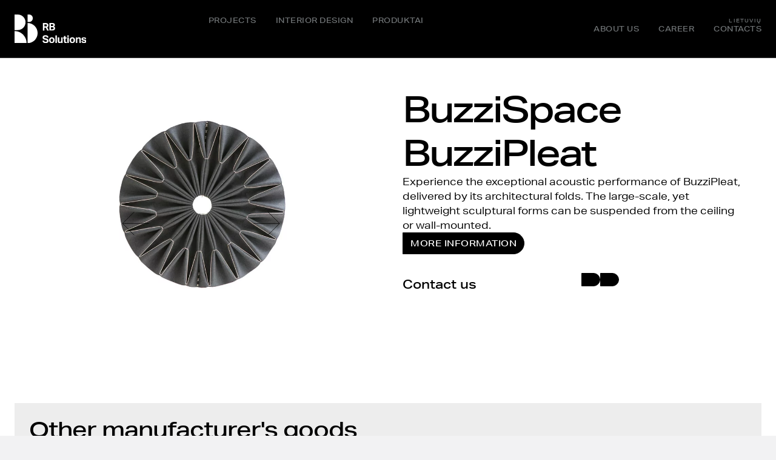

--- FILE ---
content_type: text/html; charset=UTF-8
request_url: https://rbsolutions.lt/en/prekes/buzzispace-buzzipleat/
body_size: 19029
content:
<!doctype html><html lang="en-US" prefix="og: https://ogp.me/ns#"><head><script data-no-optimize="1">var litespeed_docref=sessionStorage.getItem("litespeed_docref");litespeed_docref&&(Object.defineProperty(document,"referrer",{get:function(){return litespeed_docref}}),sessionStorage.removeItem("litespeed_docref"));</script> <meta charset="UTF-8"><meta name="viewport" content="width=device-width, initial-scale=1"><link rel="profile" href="https://gmpg.org/xfn/11"><link rel="alternate" hreflang="en" href="https://rbsolutions.lt/en/prekes/buzzispace-buzzipleat/" /><title>BuzziSpace BuzziPleat - RB Solutions</title><meta name="robots" content="index, follow, max-snippet:-1, max-video-preview:-1, max-image-preview:large"/><link rel="canonical" href="https://rbsolutions.lt/en/prekes/buzzispace-buzzipleat/" /><meta property="og:locale" content="en_US" /><meta property="og:type" content="article" /><meta property="og:title" content="BuzziSpace BuzziPleat - RB Solutions" /><meta property="og:description" content="Experience the exceptional acoustic performance of BuzziPleat, delivered by its architectural folds. The large-scale, yet lightweight sculptural forms can be suspended from the ceiling or wall-mounted." /><meta property="og:url" content="https://rbsolutions.lt/en/prekes/buzzispace-buzzipleat/" /><meta property="og:site_name" content="RB Solutions" /><meta property="og:image" content="https://rbsolutions.lt/wp-content/uploads/2023/05/1-24-jpg.webp" /><meta property="og:image:secure_url" content="https://rbsolutions.lt/wp-content/uploads/2023/05/1-24-jpg.webp" /><meta property="og:image:width" content="800" /><meta property="og:image:height" content="800" /><meta property="og:image:alt" content="BuzziSpace BuzziPleat" /><meta property="og:image:type" content="image/jpeg" /><meta name="twitter:card" content="summary_large_image" /><meta name="twitter:title" content="BuzziSpace BuzziPleat - RB Solutions" /><meta name="twitter:description" content="Experience the exceptional acoustic performance of BuzziPleat, delivered by its architectural folds. The large-scale, yet lightweight sculptural forms can be suspended from the ceiling or wall-mounted." /><meta name="twitter:image" content="https://rbsolutions.lt/wp-content/uploads/2023/05/1-24-jpg.webp" /><link rel="alternate" type="application/rss+xml" title="RB Solutions &raquo; Feed" href="https://rbsolutions.lt/en/feed/" /><link rel="alternate" type="application/rss+xml" title="RB Solutions &raquo; Comments Feed" href="https://rbsolutions.lt/en/comments/feed/" /><link rel="alternate" type="application/rss+xml" title="RB Solutions &raquo; BuzziSpace BuzziPleat Comments Feed" href="https://rbsolutions.lt/en/prekes/buzzispace-buzzipleat/feed/" /><link rel="alternate" title="oEmbed (JSON)" type="application/json+oembed" href="https://rbsolutions.lt/en/wp-json/oembed/1.0/embed?url=https%3A%2F%2Frbsolutions.lt%2Fen%2Fprekes%2Fbuzzispace-buzzipleat%2F" /><link rel="alternate" title="oEmbed (XML)" type="text/xml+oembed" href="https://rbsolutions.lt/en/wp-json/oembed/1.0/embed?url=https%3A%2F%2Frbsolutions.lt%2Fen%2Fprekes%2Fbuzzispace-buzzipleat%2F&#038;format=xml" /><link rel="stylesheet" type="text/css" href="https://use.typekit.net/jzu7fzl.css"><style id='wp-img-auto-sizes-contain-inline-css'>img:is([sizes=auto i],[sizes^="auto," i]){contain-intrinsic-size:3000px 1500px}
/*# sourceURL=wp-img-auto-sizes-contain-inline-css */</style><link data-optimized="2" rel="stylesheet" href="https://rbsolutions.lt/wp-content/litespeed/css/bf766a83015a38775fb42b97c15e3f07.css?ver=cd119" /><style id='global-styles-inline-css'>:root{--wp--preset--aspect-ratio--square: 1;--wp--preset--aspect-ratio--4-3: 4/3;--wp--preset--aspect-ratio--3-4: 3/4;--wp--preset--aspect-ratio--3-2: 3/2;--wp--preset--aspect-ratio--2-3: 2/3;--wp--preset--aspect-ratio--16-9: 16/9;--wp--preset--aspect-ratio--9-16: 9/16;--wp--preset--color--black: #000000;--wp--preset--color--cyan-bluish-gray: #abb8c3;--wp--preset--color--white: #ffffff;--wp--preset--color--pale-pink: #f78da7;--wp--preset--color--vivid-red: #cf2e2e;--wp--preset--color--luminous-vivid-orange: #ff6900;--wp--preset--color--luminous-vivid-amber: #fcb900;--wp--preset--color--light-green-cyan: #7bdcb5;--wp--preset--color--vivid-green-cyan: #00d084;--wp--preset--color--pale-cyan-blue: #8ed1fc;--wp--preset--color--vivid-cyan-blue: #0693e3;--wp--preset--color--vivid-purple: #9b51e0;--wp--preset--gradient--vivid-cyan-blue-to-vivid-purple: linear-gradient(135deg,rgb(6,147,227) 0%,rgb(155,81,224) 100%);--wp--preset--gradient--light-green-cyan-to-vivid-green-cyan: linear-gradient(135deg,rgb(122,220,180) 0%,rgb(0,208,130) 100%);--wp--preset--gradient--luminous-vivid-amber-to-luminous-vivid-orange: linear-gradient(135deg,rgb(252,185,0) 0%,rgb(255,105,0) 100%);--wp--preset--gradient--luminous-vivid-orange-to-vivid-red: linear-gradient(135deg,rgb(255,105,0) 0%,rgb(207,46,46) 100%);--wp--preset--gradient--very-light-gray-to-cyan-bluish-gray: linear-gradient(135deg,rgb(238,238,238) 0%,rgb(169,184,195) 100%);--wp--preset--gradient--cool-to-warm-spectrum: linear-gradient(135deg,rgb(74,234,220) 0%,rgb(151,120,209) 20%,rgb(207,42,186) 40%,rgb(238,44,130) 60%,rgb(251,105,98) 80%,rgb(254,248,76) 100%);--wp--preset--gradient--blush-light-purple: linear-gradient(135deg,rgb(255,206,236) 0%,rgb(152,150,240) 100%);--wp--preset--gradient--blush-bordeaux: linear-gradient(135deg,rgb(254,205,165) 0%,rgb(254,45,45) 50%,rgb(107,0,62) 100%);--wp--preset--gradient--luminous-dusk: linear-gradient(135deg,rgb(255,203,112) 0%,rgb(199,81,192) 50%,rgb(65,88,208) 100%);--wp--preset--gradient--pale-ocean: linear-gradient(135deg,rgb(255,245,203) 0%,rgb(182,227,212) 50%,rgb(51,167,181) 100%);--wp--preset--gradient--electric-grass: linear-gradient(135deg,rgb(202,248,128) 0%,rgb(113,206,126) 100%);--wp--preset--gradient--midnight: linear-gradient(135deg,rgb(2,3,129) 0%,rgb(40,116,252) 100%);--wp--preset--font-size--small: 13px;--wp--preset--font-size--medium: 20px;--wp--preset--font-size--large: 36px;--wp--preset--font-size--x-large: 42px;--wp--preset--spacing--20: 0.44rem;--wp--preset--spacing--30: 0.67rem;--wp--preset--spacing--40: 1rem;--wp--preset--spacing--50: 1.5rem;--wp--preset--spacing--60: 2.25rem;--wp--preset--spacing--70: 3.38rem;--wp--preset--spacing--80: 5.06rem;--wp--preset--shadow--natural: 6px 6px 9px rgba(0, 0, 0, 0.2);--wp--preset--shadow--deep: 12px 12px 50px rgba(0, 0, 0, 0.4);--wp--preset--shadow--sharp: 6px 6px 0px rgba(0, 0, 0, 0.2);--wp--preset--shadow--outlined: 6px 6px 0px -3px rgb(255, 255, 255), 6px 6px rgb(0, 0, 0);--wp--preset--shadow--crisp: 6px 6px 0px rgb(0, 0, 0);}:where(.is-layout-flex){gap: 0.5em;}:where(.is-layout-grid){gap: 0.5em;}body .is-layout-flex{display: flex;}.is-layout-flex{flex-wrap: wrap;align-items: center;}.is-layout-flex > :is(*, div){margin: 0;}body .is-layout-grid{display: grid;}.is-layout-grid > :is(*, div){margin: 0;}:where(.wp-block-columns.is-layout-flex){gap: 2em;}:where(.wp-block-columns.is-layout-grid){gap: 2em;}:where(.wp-block-post-template.is-layout-flex){gap: 1.25em;}:where(.wp-block-post-template.is-layout-grid){gap: 1.25em;}.has-black-color{color: var(--wp--preset--color--black) !important;}.has-cyan-bluish-gray-color{color: var(--wp--preset--color--cyan-bluish-gray) !important;}.has-white-color{color: var(--wp--preset--color--white) !important;}.has-pale-pink-color{color: var(--wp--preset--color--pale-pink) !important;}.has-vivid-red-color{color: var(--wp--preset--color--vivid-red) !important;}.has-luminous-vivid-orange-color{color: var(--wp--preset--color--luminous-vivid-orange) !important;}.has-luminous-vivid-amber-color{color: var(--wp--preset--color--luminous-vivid-amber) !important;}.has-light-green-cyan-color{color: var(--wp--preset--color--light-green-cyan) !important;}.has-vivid-green-cyan-color{color: var(--wp--preset--color--vivid-green-cyan) !important;}.has-pale-cyan-blue-color{color: var(--wp--preset--color--pale-cyan-blue) !important;}.has-vivid-cyan-blue-color{color: var(--wp--preset--color--vivid-cyan-blue) !important;}.has-vivid-purple-color{color: var(--wp--preset--color--vivid-purple) !important;}.has-black-background-color{background-color: var(--wp--preset--color--black) !important;}.has-cyan-bluish-gray-background-color{background-color: var(--wp--preset--color--cyan-bluish-gray) !important;}.has-white-background-color{background-color: var(--wp--preset--color--white) !important;}.has-pale-pink-background-color{background-color: var(--wp--preset--color--pale-pink) !important;}.has-vivid-red-background-color{background-color: var(--wp--preset--color--vivid-red) !important;}.has-luminous-vivid-orange-background-color{background-color: var(--wp--preset--color--luminous-vivid-orange) !important;}.has-luminous-vivid-amber-background-color{background-color: var(--wp--preset--color--luminous-vivid-amber) !important;}.has-light-green-cyan-background-color{background-color: var(--wp--preset--color--light-green-cyan) !important;}.has-vivid-green-cyan-background-color{background-color: var(--wp--preset--color--vivid-green-cyan) !important;}.has-pale-cyan-blue-background-color{background-color: var(--wp--preset--color--pale-cyan-blue) !important;}.has-vivid-cyan-blue-background-color{background-color: var(--wp--preset--color--vivid-cyan-blue) !important;}.has-vivid-purple-background-color{background-color: var(--wp--preset--color--vivid-purple) !important;}.has-black-border-color{border-color: var(--wp--preset--color--black) !important;}.has-cyan-bluish-gray-border-color{border-color: var(--wp--preset--color--cyan-bluish-gray) !important;}.has-white-border-color{border-color: var(--wp--preset--color--white) !important;}.has-pale-pink-border-color{border-color: var(--wp--preset--color--pale-pink) !important;}.has-vivid-red-border-color{border-color: var(--wp--preset--color--vivid-red) !important;}.has-luminous-vivid-orange-border-color{border-color: var(--wp--preset--color--luminous-vivid-orange) !important;}.has-luminous-vivid-amber-border-color{border-color: var(--wp--preset--color--luminous-vivid-amber) !important;}.has-light-green-cyan-border-color{border-color: var(--wp--preset--color--light-green-cyan) !important;}.has-vivid-green-cyan-border-color{border-color: var(--wp--preset--color--vivid-green-cyan) !important;}.has-pale-cyan-blue-border-color{border-color: var(--wp--preset--color--pale-cyan-blue) !important;}.has-vivid-cyan-blue-border-color{border-color: var(--wp--preset--color--vivid-cyan-blue) !important;}.has-vivid-purple-border-color{border-color: var(--wp--preset--color--vivid-purple) !important;}.has-vivid-cyan-blue-to-vivid-purple-gradient-background{background: var(--wp--preset--gradient--vivid-cyan-blue-to-vivid-purple) !important;}.has-light-green-cyan-to-vivid-green-cyan-gradient-background{background: var(--wp--preset--gradient--light-green-cyan-to-vivid-green-cyan) !important;}.has-luminous-vivid-amber-to-luminous-vivid-orange-gradient-background{background: var(--wp--preset--gradient--luminous-vivid-amber-to-luminous-vivid-orange) !important;}.has-luminous-vivid-orange-to-vivid-red-gradient-background{background: var(--wp--preset--gradient--luminous-vivid-orange-to-vivid-red) !important;}.has-very-light-gray-to-cyan-bluish-gray-gradient-background{background: var(--wp--preset--gradient--very-light-gray-to-cyan-bluish-gray) !important;}.has-cool-to-warm-spectrum-gradient-background{background: var(--wp--preset--gradient--cool-to-warm-spectrum) !important;}.has-blush-light-purple-gradient-background{background: var(--wp--preset--gradient--blush-light-purple) !important;}.has-blush-bordeaux-gradient-background{background: var(--wp--preset--gradient--blush-bordeaux) !important;}.has-luminous-dusk-gradient-background{background: var(--wp--preset--gradient--luminous-dusk) !important;}.has-pale-ocean-gradient-background{background: var(--wp--preset--gradient--pale-ocean) !important;}.has-electric-grass-gradient-background{background: var(--wp--preset--gradient--electric-grass) !important;}.has-midnight-gradient-background{background: var(--wp--preset--gradient--midnight) !important;}.has-small-font-size{font-size: var(--wp--preset--font-size--small) !important;}.has-medium-font-size{font-size: var(--wp--preset--font-size--medium) !important;}.has-large-font-size{font-size: var(--wp--preset--font-size--large) !important;}.has-x-large-font-size{font-size: var(--wp--preset--font-size--x-large) !important;}
/*# sourceURL=global-styles-inline-css */</style><style id='classic-theme-styles-inline-css'>/*! This file is auto-generated */
.wp-block-button__link{color:#fff;background-color:#32373c;border-radius:9999px;box-shadow:none;text-decoration:none;padding:calc(.667em + 2px) calc(1.333em + 2px);font-size:1.125em}.wp-block-file__button{background:#32373c;color:#fff;text-decoration:none}
/*# sourceURL=/wp-includes/css/classic-themes.min.css */</style> <script type="litespeed/javascript" data-src="https://rbsolutions.lt/wp-includes/js/jquery/jquery.min.js" id="jquery-core-js"></script> <script id="wpml-cookie-js-extra" type="litespeed/javascript">var wpml_cookies={"wp-wpml_current_language":{"value":"en","expires":1,"path":"/"}};var wpml_cookies={"wp-wpml_current_language":{"value":"en","expires":1,"path":"/"}}</script> <link rel="https://api.w.org/" href="https://rbsolutions.lt/en/wp-json/" /><link rel="alternate" title="JSON" type="application/json" href="https://rbsolutions.lt/en/wp-json/wp/v2/prekes/19255" /><link rel="EditURI" type="application/rsd+xml" title="RSD" href="https://rbsolutions.lt/xmlrpc.php?rsd" /><meta name="generator" content="WordPress 6.9" /><link rel='shortlink' href='https://rbsolutions.lt/en/?p=19255' /><meta name="generator" content="WPML ver:4.6.4 stt:1,32;" /><meta name="generator" content="performance-lab 4.0.0; plugins: "><style>/*hero text d images*/
.done::after {
    background-image: url(https://rbsolutions.lt/wp-content/uploads/2023/01/d-visual-1.svg);
}

@media (max-width: 767px) {
    .done::after {
        background-image: url(https://rbsolutions.lt/wp-content/uploads/2023/01/d-visual-1-mob.svg);
    }
}

.dtwo::after {
    background-image: url(https://rbsolutions.lt/wp-content/uploads/2023/02/d-visual-4.svg);
}

@media (max-width: 767px) {
    .dtwo::after {
        background-image: url(https://rbsolutions.lt/wp-content/uploads/2023/02/d-visual-4-mob.svg);
    }
}

.dthree::after {
    background-image: url(https://rbsolutions.lt/wp-content/uploads/2023/01/d-visual-3.svg);
}

@media (max-width: 767px) {
    .dthree::after {
        background-image: url(https://rbsolutions.lt/wp-content/uploads/2023/01/d-visual-3-mob.svg);
    }
}

.done,
.dtwo,
.dthree {
    font-size: 0px;
    line-height: 0px;
}

.done::after,
.dtwo::after,
.dthree::after {
    margin-left: 0.2vw;
    background-size: contain;
    display: inline-block;
    background-repeat: no-repeat;
    width: 4.8vw;
    height: 2.51vw;
    content: "";
}

@media (max-width: 1680px) {
    .done::after,
    .dtwo::after,
    .dthree::after {
    margin-left: 0.2vw;
    width: 4.8vw;
    height: 2.51vw;
    }
}

@media (max-width: 1024px) {
    .done::after,
    .dtwo::after,
    .dthree::after {
        margin-left: 3px;
        width: 63px;
        height: 33px;
    }
}

@media (max-width: 767px) {
    .done::after,
    .dtwo::after,
    .dthree::after {
        margin-left: 2px;
        width: 43px;
        height: 23px;
    }
}
	
	/*prevent span wrap*/

.nowraps {
    white-space: nowrap;
}</style> <script></script> <meta name="theme-color" content="#F2F2F3"><link rel="icon" href="https://rbsolutions.lt/wp-content/uploads/2023/01/rb-logomark-black.svg" sizes="32x32" /><link rel="icon" href="https://rbsolutions.lt/wp-content/uploads/2023/01/rb-logomark-black.svg" sizes="192x192" /><link rel="apple-touch-icon" href="https://rbsolutions.lt/wp-content/uploads/2023/01/rb-logomark-black.svg" /><meta name="msapplication-TileImage" content="https://rbsolutions.lt/wp-content/uploads/2023/01/rb-logomark-black.svg" /></head><body class="wp-singular prekes-template-default single single-prekes postid-19255 wp-custom-logo wp-theme-hello-elementor wp-child-theme-hello-theme-child-master elementor-default elementor-kit-5 elementor-page-19470"><a class="skip-link screen-reader-text" href="#content">Skip to content</a><div data-elementor-type="header" data-elementor-id="758" class="elementor elementor-758 elementor-location-header"><div class="elementor-element elementor-element-5adc29e e-con-full e-con" data-id="5adc29e" data-element_type="container" data-settings="{&quot;content_width&quot;:&quot;full&quot;,&quot;background_background&quot;:&quot;classic&quot;,&quot;_ob_column_hoveranimator&quot;:&quot;no&quot;,&quot;_ob_glider_is_slider&quot;:&quot;no&quot;,&quot;_ob_column_has_pseudo&quot;:&quot;no&quot;}"><div class="elementor-element elementor-element-9c719b8 e-con-full ob-is-container-extras e-con" data-id="9c719b8" data-element_type="container" data-settings="{&quot;content_width&quot;:&quot;full&quot;,&quot;_ob_use_container_extras&quot;:&quot;yes&quot;,&quot;_ob_column_hoveranimator&quot;:&quot;no&quot;,&quot;_ob_glider_is_slider&quot;:&quot;no&quot;,&quot;_ob_column_has_pseudo&quot;:&quot;no&quot;}"><div class="elementor-element elementor-element-f2500f7 ob-has-background-overlay elementor-widget elementor-widget-theme-site-logo elementor-widget-image" data-id="f2500f7" data-element_type="widget" data-settings="{&quot;_ob_widget_stalker_use&quot;:&quot;no&quot;,&quot;_ob_poopart_use&quot;:&quot;yes&quot;,&quot;_ob_shadough_use&quot;:&quot;no&quot;,&quot;_ob_allow_hoveranimator&quot;:&quot;no&quot;}" data-widget_type="theme-site-logo.default"><div class="elementor-widget-container"><style>/*! elementor - v3.10.2 - 29-01-2023 */
.elementor-widget-image{text-align:center}.elementor-widget-image a{display:inline-block}.elementor-widget-image a img[src$=".svg"]{width:48px}.elementor-widget-image img{vertical-align:middle;display:inline-block}</style><a href="https://rbsolutions.lt/en/">
<img width="1" height="1" src="https://rbsolutions.lt/wp-content/uploads/2023/01/rb-logo-horizontal-white.svg" class="attachment-full size-full wp-image-209" alt="" />								</a></div></div></div><div class="elementor-element elementor-element-33b4c83 e-con-full elementor-hidden-tablet elementor-hidden-mobile ob-is-container-extras e-con" data-id="33b4c83" data-element_type="container" data-settings="{&quot;content_width&quot;:&quot;full&quot;,&quot;_ob_use_container_extras&quot;:&quot;yes&quot;,&quot;_ob_column_hoveranimator&quot;:&quot;no&quot;,&quot;_ob_glider_is_slider&quot;:&quot;no&quot;,&quot;_ob_column_has_pseudo&quot;:&quot;no&quot;}"><div class="elementor-element elementor-element-a119fd0 elementor-nav-menu--dropdown-none elementor-nav-menu__align-right ob-has-background-overlay elementor-widget elementor-widget-nav-menu" data-id="a119fd0" data-element_type="widget" data-settings="{&quot;submenu_icon&quot;:{&quot;value&quot;:&quot;&lt;i class=\&quot;\&quot;&gt;&lt;\/i&gt;&quot;,&quot;library&quot;:&quot;&quot;},&quot;layout&quot;:&quot;horizontal&quot;,&quot;_ob_widget_stalker_use&quot;:&quot;no&quot;,&quot;_ob_poopart_use&quot;:&quot;yes&quot;,&quot;_ob_shadough_use&quot;:&quot;no&quot;,&quot;_ob_allow_hoveranimator&quot;:&quot;no&quot;}" data-widget_type="nav-menu.default"><div class="elementor-widget-container"><nav migration_allowed="1" migrated="0" class="elementor-nav-menu--main elementor-nav-menu__container elementor-nav-menu--layout-horizontal e--pointer-none"><ul id="menu-1-a119fd0" class="elementor-nav-menu"><li class="menu-item menu-item-type-post_type menu-item-object-page menu-item-1344"><a href="https://rbsolutions.lt/en/projects/" class="elementor-item">Projects</a></li><li class="menu-item menu-item-type-post_type menu-item-object-page menu-item-1371"><a href="https://rbsolutions.lt/en/interior-design/" class="elementor-item">Interior Design</a></li><li class="menu-item menu-item-type-post_type_archive menu-item-object-prekes menu-item-19568"><a href="https://rbsolutions.lt/en/prekes/" class="elementor-item">Produktai</a></li></ul></nav><nav class="elementor-nav-menu--dropdown elementor-nav-menu__container" aria-hidden="true"><ul id="menu-2-a119fd0" class="elementor-nav-menu"><li class="menu-item menu-item-type-post_type menu-item-object-page menu-item-1344"><a href="https://rbsolutions.lt/en/projects/" class="elementor-item" tabindex="-1">Projects</a></li><li class="menu-item menu-item-type-post_type menu-item-object-page menu-item-1371"><a href="https://rbsolutions.lt/en/interior-design/" class="elementor-item" tabindex="-1">Interior Design</a></li><li class="menu-item menu-item-type-post_type_archive menu-item-object-prekes menu-item-19568"><a href="https://rbsolutions.lt/en/prekes/" class="elementor-item" tabindex="-1">Produktai</a></li></ul></nav></div></div></div><div class="elementor-element elementor-element-4032fd4 e-con-full ob-is-container-extras e-con" data-id="4032fd4" data-element_type="container" data-settings="{&quot;content_width&quot;:&quot;full&quot;,&quot;_ob_use_container_extras&quot;:&quot;yes&quot;,&quot;_ob_column_hoveranimator&quot;:&quot;no&quot;,&quot;_ob_glider_is_slider&quot;:&quot;no&quot;,&quot;_ob_column_has_pseudo&quot;:&quot;no&quot;}"><div class="elementor-element elementor-element-47dd09c elementor-nav-menu--dropdown-none elementor-nav-menu__align-right elementor-hidden-tablet elementor-hidden-mobile ob-has-background-overlay elementor-widget elementor-widget-nav-menu" data-id="47dd09c" data-element_type="widget" data-settings="{&quot;submenu_icon&quot;:{&quot;value&quot;:&quot;&lt;i class=\&quot;\&quot;&gt;&lt;\/i&gt;&quot;,&quot;library&quot;:&quot;&quot;},&quot;layout&quot;:&quot;horizontal&quot;,&quot;_ob_widget_stalker_use&quot;:&quot;no&quot;,&quot;_ob_poopart_use&quot;:&quot;yes&quot;,&quot;_ob_shadough_use&quot;:&quot;no&quot;,&quot;_ob_allow_hoveranimator&quot;:&quot;no&quot;}" data-widget_type="nav-menu.default"><div class="elementor-widget-container"><nav migration_allowed="1" migrated="0" class="elementor-nav-menu--main elementor-nav-menu__container elementor-nav-menu--layout-horizontal e--pointer-none"><ul id="menu-1-47dd09c" class="elementor-nav-menu"><li class="menu-item wpml-ls-slot-30 wpml-ls-item wpml-ls-item-lt wpml-ls-menu-item wpml-ls-first-item wpml-ls-last-item menu-item-type-wpml_ls_menu_item menu-item-object-wpml_ls_menu_item menu-item-wpml-ls-30-lt"><a href="https://rbsolutions.lt" title="Lietuvių" class="elementor-item"><span class="wpml-ls-native" lang="lt">Lietuvių</span></a></li></ul></nav><nav class="elementor-nav-menu--dropdown elementor-nav-menu__container" aria-hidden="true"><ul id="menu-2-47dd09c" class="elementor-nav-menu"><li class="menu-item wpml-ls-slot-30 wpml-ls-item wpml-ls-item-lt wpml-ls-menu-item wpml-ls-first-item wpml-ls-last-item menu-item-type-wpml_ls_menu_item menu-item-object-wpml_ls_menu_item menu-item-wpml-ls-30-lt"><a href="https://rbsolutions.lt" title="Lietuvių" class="elementor-item" tabindex="-1"><span class="wpml-ls-native" lang="lt">Lietuvių</span></a></li></ul></nav></div></div><div class="elementor-element elementor-element-1487bcb elementor-nav-menu--dropdown-none elementor-nav-menu__align-right elementor-hidden-tablet elementor-hidden-mobile ob-has-background-overlay elementor-widget elementor-widget-nav-menu" data-id="1487bcb" data-element_type="widget" data-settings="{&quot;submenu_icon&quot;:{&quot;value&quot;:&quot;&lt;i class=\&quot;\&quot;&gt;&lt;\/i&gt;&quot;,&quot;library&quot;:&quot;&quot;},&quot;layout&quot;:&quot;horizontal&quot;,&quot;_ob_widget_stalker_use&quot;:&quot;no&quot;,&quot;_ob_poopart_use&quot;:&quot;yes&quot;,&quot;_ob_shadough_use&quot;:&quot;no&quot;,&quot;_ob_allow_hoveranimator&quot;:&quot;no&quot;}" data-widget_type="nav-menu.default"><div class="elementor-widget-container"><nav migration_allowed="1" migrated="0" class="elementor-nav-menu--main elementor-nav-menu__container elementor-nav-menu--layout-horizontal e--pointer-none"><ul id="menu-1-1487bcb" class="elementor-nav-menu"><li class="menu-item menu-item-type-post_type menu-item-object-page menu-item-1374"><a href="https://rbsolutions.lt/en/about-us/" class="elementor-item">About Us</a></li><li class="menu-item menu-item-type-post_type menu-item-object-page menu-item-1373"><a href="https://rbsolutions.lt/en/career/" class="elementor-item">Career</a></li><li class="menu-item menu-item-type-post_type menu-item-object-page menu-item-1372"><a href="https://rbsolutions.lt/en/contacts/" class="elementor-item">Contacts</a></li></ul></nav><nav class="elementor-nav-menu--dropdown elementor-nav-menu__container" aria-hidden="true"><ul id="menu-2-1487bcb" class="elementor-nav-menu"><li class="menu-item menu-item-type-post_type menu-item-object-page menu-item-1374"><a href="https://rbsolutions.lt/en/about-us/" class="elementor-item" tabindex="-1">About Us</a></li><li class="menu-item menu-item-type-post_type menu-item-object-page menu-item-1373"><a href="https://rbsolutions.lt/en/career/" class="elementor-item" tabindex="-1">Career</a></li><li class="menu-item menu-item-type-post_type menu-item-object-page menu-item-1372"><a href="https://rbsolutions.lt/en/contacts/" class="elementor-item" tabindex="-1">Contacts</a></li></ul></nav></div></div><div data-dce-background-overlay-image-url="https://rbsolutions.lt/wp-content/uploads/2023/01/abstract-visual-2.jpg" class="elementor-element elementor-element-c8b8c0d elementor-hidden-desktop elementor-hidden-laptop ob-has-background-overlay elementor-widget elementor-widget-dce-animatedoffcanvasmenu" data-id="c8b8c0d" data-element_type="widget" data-settings="{&quot;time_menu_list_opening&quot;:{&quot;unit&quot;:&quot;ms&quot;,&quot;size&quot;:500,&quot;sizes&quot;:[]},&quot;time_menu_list_stagger&quot;:{&quot;unit&quot;:&quot;ms&quot;,&quot;size&quot;:250,&quot;sizes&quot;:[]},&quot;animatedoffcanvasmenu_rate_tablet&quot;:{&quot;unit&quot;:&quot;px&quot;,&quot;size&quot;:66,&quot;sizes&quot;:[]},&quot;animatedoffcanvasmenu_rate_mobile&quot;:{&quot;unit&quot;:&quot;px&quot;,&quot;size&quot;:80,&quot;sizes&quot;:[]},&quot;animatedoffcanvasmenu_rate&quot;:{&quot;unit&quot;:&quot;%&quot;,&quot;size&quot;:66,&quot;sizes&quot;:[]},&quot;aocm_position&quot;:&quot;right&quot;,&quot;side_background&quot;:&quot;show&quot;,&quot;time_side_background_opening&quot;:{&quot;unit&quot;:&quot;ms&quot;,&quot;size&quot;:400,&quot;sizes&quot;:[]},&quot;time_menu_pane_opening&quot;:{&quot;unit&quot;:&quot;ms&quot;,&quot;size&quot;:400,&quot;sizes&quot;:[]},&quot;animatedoffcanvasmenu_rate_laptop&quot;:{&quot;unit&quot;:&quot;px&quot;,&quot;size&quot;:&quot;&quot;,&quot;sizes&quot;:[]},&quot;hover_timingFunction&quot;:&quot;ease-in-out&quot;,&quot;_ob_widget_stalker_use&quot;:&quot;no&quot;,&quot;_ob_poopart_use&quot;:&quot;yes&quot;,&quot;_ob_shadough_use&quot;:&quot;no&quot;,&quot;_ob_allow_hoveranimator&quot;:&quot;no&quot;}" data-widget_type="dce-animatedoffcanvasmenu.default"><div class="elementor-widget-container"><div class="dce-menu-aocm-strip"><div class="dce-button-wrapper"><div class="dce-button-hamburger"><svg version="2" id="dce_hamburger" class="barsround" xmlns="http://www.w3.org/2000/svg" xmlns="http://www.w3.org/2000/svg" viewBox="0 0 80 80" preserveAspectRatio="xMidYMin slice"><g><line x1="10" y1="20" x2="70" y2="20" stroke-linecap="round"/></g>
<g><line x1="10" y1="40" x2="70" y2="40" stroke-linecap="round"/></g>
<g><line x1="10" y1="60" x2="70" y2="60" stroke-linecap="round"/></g>
</svg></div></div></div><div id="animatedoffcanvasmenu-c8b8c0d" class="dce-menu-aocm-wrap animatedoffcanvasmenu"><div class="dce-bg"></div><div class="dce-nav"><div class="dce-menu-aocm"><div class="dce-close close-hidden close-x" aria-label="Close">
<span class="dce-quit-ics"></span></div><div class="dce-nav-menu"><div class="menu-off-canvas-mobile-menu-container"><ul id="dce-ul-menu" class="menu"><li id="menu-item-1379" class="menu-item menu-item-type-post_type menu-item-object-page menu-item-1379"><span class="menu-item-wrap"><a href="https://rbsolutions.lt/en/projects/">Projects</a></span></li><li id="menu-item-1377" class="menu-item menu-item-type-post_type menu-item-object-page menu-item-1377"><span class="menu-item-wrap"><a href="https://rbsolutions.lt/en/interior-design/">Interior Design</a></span></li><li id="menu-item-19581" class="menu-item menu-item-type-post_type_archive menu-item-object-prekes menu-item-19581"><span class="menu-item-wrap"><a href="https://rbsolutions.lt/en/prekes/">Produktai</a></span></li><li id="menu-item-1378" class="menu-item menu-item-type-post_type menu-item-object-page menu-item-1378"><span class="menu-item-wrap"><a href="https://rbsolutions.lt/en/about-us/">About Us</a></span></li><li id="menu-item-1376" class="menu-item menu-item-type-post_type menu-item-object-page menu-item-1376"><span class="menu-item-wrap"><a href="https://rbsolutions.lt/en/career/">Career</a></span></li><li id="menu-item-1375" class="menu-item menu-item-type-post_type menu-item-object-page menu-item-1375"><span class="menu-item-wrap"><a href="https://rbsolutions.lt/en/contacts/">Contacts</a></span></li><li id="menu-item-wpml-ls-9-lt" class="menu-item wpml-ls-slot-9 wpml-ls-item wpml-ls-item-lt wpml-ls-menu-item wpml-ls-first-item wpml-ls-last-item menu-item-type-wpml_ls_menu_item menu-item-object-wpml_ls_menu_item menu-item-wpml-ls-9-lt"><span class="menu-item-wrap"><a href="https://rbsolutions.lt" title="Lietuvių"><span class="wpml-ls-native" lang="lt">Lietuvių</span></a></span></li></ul></div></div></div></div></div></div></div></div></div></div><div data-elementor-type="single-page" data-elementor-id="19470" class="elementor elementor-19470 elementor-19385 elementor-location-single post-19255 prekes type-prekes status-publish has-post-thumbnail hentry gamintojas-buzzispace prekes_kategorija-acoustic-solutions"><div data-dce-background-color="#FFFFFF" class="elementor-element elementor-element-70aff63 e-con-boxed e-con" data-id="70aff63" data-element_type="container" data-settings="{&quot;background_background&quot;:&quot;classic&quot;,&quot;content_width&quot;:&quot;boxed&quot;,&quot;_ob_use_container_extras&quot;:&quot;no&quot;,&quot;_ob_column_hoveranimator&quot;:&quot;no&quot;,&quot;_ob_glider_is_slider&quot;:&quot;no&quot;,&quot;_ob_column_has_pseudo&quot;:&quot;no&quot;}"><div class="e-con-inner"><div class="elementor-element elementor-element-ec39b17 e-con-boxed e-con" data-id="ec39b17" data-element_type="container" data-settings="{&quot;content_width&quot;:&quot;boxed&quot;,&quot;_ob_use_container_extras&quot;:&quot;no&quot;,&quot;_ob_column_hoveranimator&quot;:&quot;no&quot;,&quot;_ob_glider_is_slider&quot;:&quot;no&quot;,&quot;_ob_column_has_pseudo&quot;:&quot;no&quot;}"><div class="e-con-inner"><div class="elementor-element elementor-element-860ddcf align-center ob-has-background-overlay elementor-widget elementor-widget-dyncontel-acfslider" data-id="860ddcf" data-element_type="widget" data-settings="{&quot;slidesPerView&quot;:1,&quot;slidesColumn&quot;:1,&quot;keyboardControl&quot;:&quot;yes&quot;,&quot;enable_lightbox&quot;:&quot;yes&quot;,&quot;spaceV&quot;:{&quot;unit&quot;:&quot;px&quot;,&quot;size&quot;:&quot;&quot;,&quot;sizes&quot;:[]},&quot;spaceV_laptop&quot;:{&quot;unit&quot;:&quot;px&quot;,&quot;size&quot;:&quot;&quot;,&quot;sizes&quot;:[]},&quot;spaceV_tablet&quot;:{&quot;unit&quot;:&quot;px&quot;,&quot;size&quot;:&quot;&quot;,&quot;sizes&quot;:[]},&quot;spaceV_mobile&quot;:{&quot;unit&quot;:&quot;px&quot;,&quot;size&quot;:&quot;&quot;,&quot;sizes&quot;:[]},&quot;spaceH&quot;:{&quot;unit&quot;:&quot;px&quot;,&quot;size&quot;:&quot;&quot;,&quot;sizes&quot;:[]},&quot;spaceH_laptop&quot;:{&quot;unit&quot;:&quot;px&quot;,&quot;size&quot;:&quot;&quot;,&quot;sizes&quot;:[]},&quot;spaceH_tablet&quot;:{&quot;unit&quot;:&quot;px&quot;,&quot;size&quot;:&quot;&quot;,&quot;sizes&quot;:[]},&quot;spaceH_mobile&quot;:{&quot;unit&quot;:&quot;px&quot;,&quot;size&quot;:&quot;&quot;,&quot;sizes&quot;:[]},&quot;effects&quot;:&quot;slide&quot;,&quot;directionSlide&quot;:&quot;horizontal&quot;,&quot;speedSlide&quot;:300,&quot;spaceBetween&quot;:{&quot;unit&quot;:&quot;px&quot;,&quot;size&quot;:&quot;0&quot;,&quot;sizes&quot;:[]},&quot;spaceBetween_laptop&quot;:{&quot;unit&quot;:&quot;px&quot;,&quot;size&quot;:&quot;&quot;,&quot;sizes&quot;:[]},&quot;spaceBetween_tablet&quot;:{&quot;unit&quot;:&quot;px&quot;,&quot;size&quot;:&quot;&quot;,&quot;sizes&quot;:[]},&quot;spaceBetween_mobile&quot;:{&quot;unit&quot;:&quot;px&quot;,&quot;size&quot;:&quot;&quot;,&quot;sizes&quot;:[]},&quot;slidesPerGroup&quot;:1,&quot;_ob_widget_stalker_use&quot;:&quot;no&quot;,&quot;_ob_poopart_use&quot;:&quot;yes&quot;,&quot;_ob_shadough_use&quot;:&quot;no&quot;,&quot;_ob_allow_hoveranimator&quot;:&quot;no&quot;}" data-widget_type="dyncontel-acfslider.default"><div class="elementor-widget-container"><div class="dynamic_acfslider is-lightbox gallery gallery-lightbox" itemscope itemtype="http://schema.org/ImageGallery"><div class="dyncontel-swiper dce-slide dce-direction-horizontal"><div class="swiper-container"><div class="swiper-wrapper"><div class="swiper-slide"><figure itemprop="associatedMedia" itemscope itemtype="http://schema.org/ImageObject"  class="acfslider-item grid-item acfslider-bg-image" style="background-image: url(https://rbsolutions.lt/wp-content/uploads/2023/05/1-24-jpg.webp); background-repeat: no-repeat; background-size: cover;"><a class=" is-lightbox gallery-lightbox" href="https://rbsolutions.lt/wp-content/uploads/2023/05/1-24-jpg.webp" itemprop="contentUrl" data-size="800x800"data-elementor-open-lightbox="yes" data-elementor-lightbox-slideshow="860ddcf_1"><div class="wrap-item-acfslider" style="height: 100%; " ></div></figure></a></div><div class="swiper-slide"><figure itemprop="associatedMedia" itemscope itemtype="http://schema.org/ImageObject"  class="acfslider-item grid-item acfslider-bg-image" style="background-image: url(https://rbsolutions.lt/wp-content/uploads/2023/05/3520-jpg.webp); background-repeat: no-repeat; background-size: cover;"><a class=" is-lightbox gallery-lightbox" href="https://rbsolutions.lt/wp-content/uploads/2023/05/3520-jpg.webp" itemprop="contentUrl" data-size="800x800"data-elementor-open-lightbox="yes" data-elementor-lightbox-slideshow="860ddcf_1"><div class="wrap-item-acfslider" style="height: 100%; " ></div></figure></a></div><div class="swiper-slide"><figure itemprop="associatedMedia" itemscope itemtype="http://schema.org/ImageObject"  class="acfslider-item grid-item acfslider-bg-image" style="background-image: url(https://rbsolutions.lt/wp-content/uploads/2023/05/6151-jpg.webp); background-repeat: no-repeat; background-size: cover;"><a class=" is-lightbox gallery-lightbox" href="https://rbsolutions.lt/wp-content/uploads/2023/05/6151-jpg.webp" itemprop="contentUrl" data-size="533x800"data-elementor-open-lightbox="yes" data-elementor-lightbox-slideshow="860ddcf_1"><div class="wrap-item-acfslider" style="height: 100%; " ></div></figure></a></div><div class="swiper-slide"><figure itemprop="associatedMedia" itemscope itemtype="http://schema.org/ImageObject"  class="acfslider-item grid-item acfslider-bg-image" style="background-image: url(https://rbsolutions.lt/wp-content/uploads/2023/05/2876-jpg.webp); background-repeat: no-repeat; background-size: cover;"><a class=" is-lightbox gallery-lightbox" href="https://rbsolutions.lt/wp-content/uploads/2023/05/2876-jpg.webp" itemprop="contentUrl" data-size="800x534"data-elementor-open-lightbox="yes" data-elementor-lightbox-slideshow="860ddcf_1"><div class="wrap-item-acfslider" style="height: 100%; " ></div></figure></a></div><div class="swiper-slide"><figure itemprop="associatedMedia" itemscope itemtype="http://schema.org/ImageObject"  class="acfslider-item grid-item acfslider-bg-image" style="background-image: url(https://rbsolutions.lt/wp-content/uploads/2023/05/2407-jpg.webp); background-repeat: no-repeat; background-size: cover;"><a class=" is-lightbox gallery-lightbox" href="https://rbsolutions.lt/wp-content/uploads/2023/05/2407-jpg.webp" itemprop="contentUrl" data-size="535x800"data-elementor-open-lightbox="yes" data-elementor-lightbox-slideshow="860ddcf_1"><div class="wrap-item-acfslider" style="height: 100%; " ></div></figure></a></div><div class="swiper-slide"><figure itemprop="associatedMedia" itemscope itemtype="http://schema.org/ImageObject"  class="acfslider-item grid-item acfslider-bg-image" style="background-image: url(https://rbsolutions.lt/wp-content/uploads/2023/05/869-jpg.webp); background-repeat: no-repeat; background-size: cover;"><a class=" is-lightbox gallery-lightbox" href="https://rbsolutions.lt/wp-content/uploads/2023/05/869-jpg.webp" itemprop="contentUrl" data-size="800x533"data-elementor-open-lightbox="yes" data-elementor-lightbox-slideshow="860ddcf_1"><div class="wrap-item-acfslider" style="height: 100%; " ></div></figure></a></div><div class="swiper-slide"><figure itemprop="associatedMedia" itemscope itemtype="http://schema.org/ImageObject"  class="acfslider-item grid-item acfslider-bg-image" style="background-image: url(https://rbsolutions.lt/wp-content/uploads/2023/05/861-jpg.webp); background-repeat: no-repeat; background-size: cover;"><a class=" is-lightbox gallery-lightbox" href="https://rbsolutions.lt/wp-content/uploads/2023/05/861-jpg.webp" itemprop="contentUrl" data-size="533x800"data-elementor-open-lightbox="yes" data-elementor-lightbox-slideshow="860ddcf_1"><div class="wrap-item-acfslider" style="height: 100%; " ></div></figure></a></div></div></div><div class="swiper-button swiper-button-next next-860ddcf"><svg version="1.1" id="Livello_1" xmlns="http://www.w3.org/2000/svg" xmlns:xlink="http://www.w3.org/1999/xlink" x="0px" y="0px"
width="85.039px" height="85.039px" viewBox="378.426 255.12 85.039 85.039" enable-background="new 378.426 255.12 85.039 85.039"
xml:space="preserve">
<line fill="none" stroke="#C81517" stroke-width="1.3845" stroke-miterlimit="10" x1="458.375" y1="298.077" x2="382.456" y2="298.077"/>
<polyline fill="none" stroke="#C81517" stroke-width="1.3845" stroke-miterlimit="10" points="424.543,264.245,458.375,298.077,424.543,331.909 "/>
</svg></div><div class="swiper-button swiper-button-prev prev-860ddcf"><svg version="1.1" id="Livello_1" xmlns="http://www.w3.org/2000/svg" xmlns:xlink="http://www.w3.org/1999/xlink" x="0px" y="0px"
width="85.039px" height="85.039px" viewBox="378.426 255.12 85.039 85.039" enable-background="new 378.426 255.12 85.039 85.039"
xml:space="preserve">
<line fill="none" stroke="#C81517" stroke-width="1.3845" stroke-dasharray="0,0" stroke-miterlimit="10" x1="382.456" y1="298.077" x2="458.375" y2="298.077"/>
<polyline fill="none" stroke="#C81517" stroke-width="1.3845" stroke-dasharray="0,0" stroke-miterlimit="10" points="416.287,331.909,382.456,298.077,416.287,264.245 "/>
</svg></div></div></div></div></div></div></div><div class="elementor-element elementor-element-693d708 e-con-boxed e-con" data-id="693d708" data-element_type="container" data-settings="{&quot;content_width&quot;:&quot;boxed&quot;,&quot;_ob_use_container_extras&quot;:&quot;no&quot;,&quot;_ob_column_hoveranimator&quot;:&quot;no&quot;,&quot;_ob_glider_is_slider&quot;:&quot;no&quot;,&quot;_ob_column_has_pseudo&quot;:&quot;no&quot;}"><div class="e-con-inner"><div class="elementor-element elementor-element-921b708 ob-has-background-overlay elementor-widget elementor-widget-theme-post-title elementor-page-title elementor-widget-heading" data-id="921b708" data-element_type="widget" data-settings="{&quot;_ob_widget_stalker_use&quot;:&quot;no&quot;,&quot;_ob_poopart_use&quot;:&quot;yes&quot;,&quot;_ob_shadough_use&quot;:&quot;no&quot;,&quot;_ob_allow_hoveranimator&quot;:&quot;no&quot;}" data-widget_type="theme-post-title.default"><div class="elementor-widget-container"><style>/*! elementor - v3.10.2 - 29-01-2023 */
.elementor-heading-title{padding:0;margin:0;line-height:1}.elementor-widget-heading .elementor-heading-title[class*=elementor-size-]>a{color:inherit;font-size:inherit;line-height:inherit}.elementor-widget-heading .elementor-heading-title.elementor-size-small{font-size:15px}.elementor-widget-heading .elementor-heading-title.elementor-size-medium{font-size:19px}.elementor-widget-heading .elementor-heading-title.elementor-size-large{font-size:29px}.elementor-widget-heading .elementor-heading-title.elementor-size-xl{font-size:39px}.elementor-widget-heading .elementor-heading-title.elementor-size-xxl{font-size:59px}</style><h1 class="elementor-heading-title elementor-size-default">BuzziSpace BuzziPleat</h1></div></div><div class="elementor-element elementor-element-6d402ce ob-has-background-overlay elementor-widget elementor-widget-theme-post-content" data-id="6d402ce" data-element_type="widget" data-settings="{&quot;_ob_postman_use&quot;:&quot;no&quot;,&quot;_ob_widget_stalker_use&quot;:&quot;no&quot;,&quot;_ob_poopart_use&quot;:&quot;yes&quot;,&quot;_ob_shadough_use&quot;:&quot;no&quot;,&quot;_ob_allow_hoveranimator&quot;:&quot;no&quot;}" data-widget_type="theme-post-content.default"><div class="elementor-widget-container"><p>Experience the exceptional acoustic performance of BuzziPleat, delivered by its architectural folds. The large-scale, yet lightweight sculptural forms can be suspended from the ceiling or wall-mounted.</p></div></div><div class="elementor-element elementor-element-42cdafc ob-has-background-overlay elementor-widget elementor-widget-button" data-id="42cdafc" data-element_type="widget" data-settings="{&quot;_ob_butterbutton_use_it&quot;:&quot;no&quot;,&quot;_ob_widget_stalker_use&quot;:&quot;no&quot;,&quot;_ob_poopart_use&quot;:&quot;yes&quot;,&quot;_ob_shadough_use&quot;:&quot;no&quot;,&quot;_ob_allow_hoveranimator&quot;:&quot;no&quot;}" data-widget_type="button.default"><div class="elementor-widget-container"><div class="elementor-button-wrapper">
<a href="https://www.buzzi.space/acoustic-solutions/buzzipleat" target="_blank" class="elementor-button-link elementor-button elementor-size-sm" role="button">
<span class="elementor-button-content-wrapper">
<span class="elementor-button-text">More information</span>
</span>
</a></div></div></div><div class="elementor-element elementor-element-2e2d353 e-con-boxed e-con" data-id="2e2d353" data-element_type="container" data-settings="{&quot;content_width&quot;:&quot;boxed&quot;,&quot;_ob_use_container_extras&quot;:&quot;no&quot;,&quot;_ob_column_hoveranimator&quot;:&quot;no&quot;,&quot;_ob_glider_is_slider&quot;:&quot;no&quot;,&quot;_ob_column_has_pseudo&quot;:&quot;no&quot;}"><div class="e-con-inner"><div class="elementor-element elementor-element-843035d e-con-boxed e-con" data-id="843035d" data-element_type="container" data-settings="{&quot;content_width&quot;:&quot;boxed&quot;,&quot;_ob_use_container_extras&quot;:&quot;no&quot;,&quot;_ob_column_hoveranimator&quot;:&quot;no&quot;,&quot;_ob_glider_is_slider&quot;:&quot;no&quot;,&quot;_ob_column_has_pseudo&quot;:&quot;no&quot;}"><div class="e-con-inner"><div class="elementor-element elementor-element-85d3dd3 ob-harakiri-inherit ob-has-background-overlay elementor-widget elementor-widget-heading" data-id="85d3dd3" data-element_type="widget" data-settings="{&quot;_ob_use_harakiri&quot;:&quot;yes&quot;,&quot;_ob_harakiri_writing_mode&quot;:&quot;inherit&quot;,&quot;_ob_harakiri_text_clip&quot;:&quot;none&quot;,&quot;_ob_widget_stalker_use&quot;:&quot;no&quot;,&quot;_ob_poopart_use&quot;:&quot;yes&quot;,&quot;_ob_shadough_use&quot;:&quot;no&quot;,&quot;_ob_allow_hoveranimator&quot;:&quot;no&quot;}" data-widget_type="heading.default"><div class="elementor-widget-container"><h6 class="elementor-heading-title elementor-size-default">Contact us</h6></div></div></div></div><div class="elementor-element elementor-element-588f181 e-con-boxed e-con" data-id="588f181" data-element_type="container" data-settings="{&quot;content_width&quot;:&quot;boxed&quot;,&quot;_ob_use_container_extras&quot;:&quot;no&quot;,&quot;_ob_column_hoveranimator&quot;:&quot;no&quot;,&quot;_ob_glider_is_slider&quot;:&quot;no&quot;,&quot;_ob_column_has_pseudo&quot;:&quot;no&quot;}"><div class="e-con-inner"><div class="elementor-element elementor-element-16b4181 ob-has-background-overlay elementor-widget elementor-widget-button" data-id="16b4181" data-element_type="widget" data-settings="{&quot;_ob_butterbutton_use_it&quot;:&quot;no&quot;,&quot;_ob_widget_stalker_use&quot;:&quot;no&quot;,&quot;_ob_poopart_use&quot;:&quot;yes&quot;,&quot;_ob_shadough_use&quot;:&quot;no&quot;,&quot;_ob_allow_hoveranimator&quot;:&quot;no&quot;}" data-widget_type="button.default"><div class="elementor-widget-container"><div class="elementor-button-wrapper">
<a href="#elementor-action%3Aaction%3Dpopup%3Aopen%26settings%3DeyJpZCI6MjQ0NCwidG9nZ2xlIjpmYWxzZX0%3D" class="elementor-button-link elementor-button elementor-size-sm" role="button">
<span class="elementor-button-content-wrapper">
<span class="elementor-button-icon elementor-align-icon-left">
<i aria-hidden="true" class="fas fa-envelope"></i>			</span>
<span class="elementor-button-text"></span>
</span>
</a></div></div></div><div class="elementor-element elementor-element-44c3bc4 ob-has-background-overlay elementor-widget elementor-widget-button" data-id="44c3bc4" data-element_type="widget" data-settings="{&quot;_ob_butterbutton_use_it&quot;:&quot;no&quot;,&quot;_ob_widget_stalker_use&quot;:&quot;no&quot;,&quot;_ob_poopart_use&quot;:&quot;yes&quot;,&quot;_ob_shadough_use&quot;:&quot;no&quot;,&quot;_ob_allow_hoveranimator&quot;:&quot;no&quot;}" data-widget_type="button.default"><div class="elementor-widget-container"><div class="elementor-button-wrapper">
<a href="tel:+37067005090" class="elementor-button-link elementor-button elementor-size-sm" role="button">
<span class="elementor-button-content-wrapper">
<span class="elementor-button-icon elementor-align-icon-left">
<i aria-hidden="true" class="fas fa-phone"></i>			</span>
<span class="elementor-button-text"></span>
</span>
</a></div></div></div></div></div></div></div></div></div></div></div><div data-dce-background-color="#FFFFFF" class="elementor-element elementor-element-e86d58e e-con-boxed e-con" data-id="e86d58e" data-element_type="container" data-settings="{&quot;background_background&quot;:&quot;classic&quot;,&quot;content_width&quot;:&quot;boxed&quot;,&quot;_ob_use_container_extras&quot;:&quot;no&quot;,&quot;_ob_column_hoveranimator&quot;:&quot;no&quot;,&quot;_ob_glider_is_slider&quot;:&quot;no&quot;,&quot;_ob_column_has_pseudo&quot;:&quot;no&quot;}"><div class="e-con-inner"><div data-dce-background-overlay-color="#DADADA" class="elementor-element elementor-element-4b1ec24 e-con-boxed e-con" data-id="4b1ec24" data-element_type="container" data-settings="{&quot;content_width&quot;:&quot;boxed&quot;,&quot;_ob_use_container_extras&quot;:&quot;no&quot;,&quot;_ob_column_hoveranimator&quot;:&quot;no&quot;,&quot;_ob_glider_is_slider&quot;:&quot;no&quot;,&quot;_ob_column_has_pseudo&quot;:&quot;no&quot;}"><div class="e-con-inner"><div class="elementor-element elementor-element-fbdb716 ob-harakiri-inherit ob-has-background-overlay elementor-widget elementor-widget-heading" data-id="fbdb716" data-element_type="widget" data-settings="{&quot;_ob_use_harakiri&quot;:&quot;yes&quot;,&quot;_ob_harakiri_writing_mode&quot;:&quot;inherit&quot;,&quot;_ob_harakiri_text_clip&quot;:&quot;none&quot;,&quot;_ob_widget_stalker_use&quot;:&quot;no&quot;,&quot;_ob_poopart_use&quot;:&quot;yes&quot;,&quot;_ob_shadough_use&quot;:&quot;no&quot;,&quot;_ob_allow_hoveranimator&quot;:&quot;no&quot;}" data-widget_type="heading.default"><div class="elementor-widget-container"><h3 class="elementor-heading-title elementor-size-default">Other manufacturer's goods</h3></div></div></div></div><div class="dce-dynamic-posts-collection dce-fix-background-loop elementor-element elementor-element-7dc38c8 dce-posts-layout-template dce-col-6 dce-col-tablet-3 dce-col-mobile-1 ob-has-background-overlay elementor-widget elementor-widget-dce-dynamicposts-v2" data-id="7dc38c8" data-element_type="widget" data-settings="{&quot;style_items&quot;:&quot;template&quot;,&quot;grid_grid_type&quot;:&quot;flex&quot;,&quot;_ob_widget_stalker_use&quot;:&quot;no&quot;,&quot;_ob_poopart_use&quot;:&quot;yes&quot;,&quot;_ob_shadough_use&quot;:&quot;no&quot;,&quot;_ob_allow_hoveranimator&quot;:&quot;no&quot;}" data-widget_type="dce-dynamicposts-v2.grid"><div class="elementor-widget-container"><div class="dce-posts-container dce-posts  dce-skin-grid dce-skin-grid-flex"><div class="dce-posts-wrapper dce-wrapper-grid"><article class="post-19306 prekes type-prekes status-publish has-post-thumbnail hentry gamintojas-buzzispace prekes_kategorija-acoustic-solutions dce-post dce-post-item dce-item-grid" data-dce-post-id="19306" data-dce-post-index="0"><div class="dce-post-block"><div data-elementor-type="loop-item" data-elementor-id="19401" data-post-id="19306" data-obj-id="19306" class="elementor elementor-19401 dce-elementor-post-19306 e-loop-item-19306 e-loop-item">
<a class="elementor-element elementor-element-f71cf25 e-con-boxed e-con" data-id="f71cf25" data-element_type="container" data-settings="{&quot;content_width&quot;:&quot;boxed&quot;,&quot;_ob_use_container_extras&quot;:&quot;no&quot;,&quot;_ob_column_hoveranimator&quot;:&quot;no&quot;,&quot;_ob_glider_is_slider&quot;:&quot;no&quot;,&quot;_ob_column_has_pseudo&quot;:&quot;no&quot;}" href="https://rbsolutions.lt/en/prekes/buzzispace-buzzicactus/"><div class="e-con-inner"><div class="elementor-element elementor-element-aca6c0d ob-has-background-overlay elementor-widget elementor-widget-theme-post-featured-image elementor-widget-image" data-id="aca6c0d" data-element_type="widget" data-settings="{&quot;_ob_widget_stalker_use&quot;:&quot;no&quot;,&quot;_ob_poopart_use&quot;:&quot;yes&quot;,&quot;_ob_shadough_use&quot;:&quot;no&quot;,&quot;_ob_allow_hoveranimator&quot;:&quot;no&quot;}" data-widget_type="theme-post-featured-image.default"><div class="elementor-widget-container">
<img data-lazyloaded="1" src="[data-uri]" width="800" height="800" data-src="https://rbsolutions.lt/wp-content/uploads/2023/05/1-30-1-jpg.webp" class="attachment-large size-large wp-image-17465" alt="BuzziSpace BuzziCactus" /></div></div><div class="elementor-element elementor-element-ad049e5 ob-harakiri-inherit ob-has-background-overlay elementor-widget elementor-widget-heading" data-id="ad049e5" data-element_type="widget" data-settings="{&quot;_ob_use_harakiri&quot;:&quot;yes&quot;,&quot;_ob_harakiri_writing_mode&quot;:&quot;inherit&quot;,&quot;_ob_harakiri_text_clip&quot;:&quot;none&quot;,&quot;_ob_widget_stalker_use&quot;:&quot;no&quot;,&quot;_ob_poopart_use&quot;:&quot;yes&quot;,&quot;_ob_shadough_use&quot;:&quot;no&quot;,&quot;_ob_allow_hoveranimator&quot;:&quot;no&quot;}" data-widget_type="heading.default"><div class="elementor-widget-container"><h6 class="elementor-heading-title elementor-size-default">BuzziSpace BuzziCactus</h6></div></div></div>
</a></div></div></article><article class="post-19263 prekes type-prekes status-publish has-post-thumbnail hentry gamintojas-buzzispace prekes_kategorija-acoustic-solutions dce-post dce-post-item dce-item-grid" data-dce-post-id="19263" data-dce-post-index="1"><div class="dce-post-block"><div data-elementor-type="loop-item" data-elementor-id="19401" data-post-id="19263" data-obj-id="19263" class="elementor elementor-19401 dce-elementor-post-19263 e-loop-item-19263 e-loop-item">
<a class="elementor-element elementor-element-f71cf25 e-con-boxed e-con" data-id="f71cf25" data-element_type="container" data-settings="{&quot;content_width&quot;:&quot;boxed&quot;,&quot;_ob_use_container_extras&quot;:&quot;no&quot;,&quot;_ob_column_hoveranimator&quot;:&quot;no&quot;,&quot;_ob_glider_is_slider&quot;:&quot;no&quot;,&quot;_ob_column_has_pseudo&quot;:&quot;no&quot;}" href="https://rbsolutions.lt/en/prekes/buzzispace-buzzihood/"><div class="e-con-inner"><div class="elementor-element elementor-element-aca6c0d ob-has-background-overlay elementor-widget elementor-widget-theme-post-featured-image elementor-widget-image" data-id="aca6c0d" data-element_type="widget" data-settings="{&quot;_ob_widget_stalker_use&quot;:&quot;no&quot;,&quot;_ob_poopart_use&quot;:&quot;yes&quot;,&quot;_ob_shadough_use&quot;:&quot;no&quot;,&quot;_ob_allow_hoveranimator&quot;:&quot;no&quot;}" data-widget_type="theme-post-featured-image.default"><div class="elementor-widget-container">
<img data-lazyloaded="1" src="[data-uri]" width="800" height="800" data-src="https://rbsolutions.lt/wp-content/uploads/2023/05/1-21-jpg.webp" class="attachment-large size-large wp-image-16342" alt="BuzziSpace BuzziHood" /></div></div><div class="elementor-element elementor-element-ad049e5 ob-harakiri-inherit ob-has-background-overlay elementor-widget elementor-widget-heading" data-id="ad049e5" data-element_type="widget" data-settings="{&quot;_ob_use_harakiri&quot;:&quot;yes&quot;,&quot;_ob_harakiri_writing_mode&quot;:&quot;inherit&quot;,&quot;_ob_harakiri_text_clip&quot;:&quot;none&quot;,&quot;_ob_widget_stalker_use&quot;:&quot;no&quot;,&quot;_ob_poopart_use&quot;:&quot;yes&quot;,&quot;_ob_shadough_use&quot;:&quot;no&quot;,&quot;_ob_allow_hoveranimator&quot;:&quot;no&quot;}" data-widget_type="heading.default"><div class="elementor-widget-container"><h6 class="elementor-heading-title elementor-size-default">BuzziSpace BuzziHood</h6></div></div></div>
</a></div></div></article><article class="post-19262 prekes type-prekes status-publish has-post-thumbnail hentry gamintojas-buzzispace prekes_kategorija-acoustic-solutions dce-post dce-post-item dce-item-grid" data-dce-post-id="19262" data-dce-post-index="2"><div class="dce-post-block"><div data-elementor-type="loop-item" data-elementor-id="19401" data-post-id="19262" data-obj-id="19262" class="elementor elementor-19401 dce-elementor-post-19262 e-loop-item-19262 e-loop-item">
<a class="elementor-element elementor-element-f71cf25 e-con-boxed e-con" data-id="f71cf25" data-element_type="container" data-settings="{&quot;content_width&quot;:&quot;boxed&quot;,&quot;_ob_use_container_extras&quot;:&quot;no&quot;,&quot;_ob_column_hoveranimator&quot;:&quot;no&quot;,&quot;_ob_glider_is_slider&quot;:&quot;no&quot;,&quot;_ob_column_has_pseudo&quot;:&quot;no&quot;}" href="https://rbsolutions.lt/en/prekes/buzzispace-buzziblinds/"><div class="e-con-inner"><div class="elementor-element elementor-element-aca6c0d ob-has-background-overlay elementor-widget elementor-widget-theme-post-featured-image elementor-widget-image" data-id="aca6c0d" data-element_type="widget" data-settings="{&quot;_ob_widget_stalker_use&quot;:&quot;no&quot;,&quot;_ob_poopart_use&quot;:&quot;yes&quot;,&quot;_ob_shadough_use&quot;:&quot;no&quot;,&quot;_ob_allow_hoveranimator&quot;:&quot;no&quot;}" data-widget_type="theme-post-featured-image.default"><div class="elementor-widget-container">
<img data-lazyloaded="1" src="[data-uri]" width="800" height="800" data-src="https://rbsolutions.lt/wp-content/uploads/2023/05/1-16-jpg.webp" class="attachment-large size-large wp-image-16311" alt="BuzziSpace Blinds" /></div></div><div class="elementor-element elementor-element-ad049e5 ob-harakiri-inherit ob-has-background-overlay elementor-widget elementor-widget-heading" data-id="ad049e5" data-element_type="widget" data-settings="{&quot;_ob_use_harakiri&quot;:&quot;yes&quot;,&quot;_ob_harakiri_writing_mode&quot;:&quot;inherit&quot;,&quot;_ob_harakiri_text_clip&quot;:&quot;none&quot;,&quot;_ob_widget_stalker_use&quot;:&quot;no&quot;,&quot;_ob_poopart_use&quot;:&quot;yes&quot;,&quot;_ob_shadough_use&quot;:&quot;no&quot;,&quot;_ob_allow_hoveranimator&quot;:&quot;no&quot;}" data-widget_type="heading.default"><div class="elementor-widget-container"><h6 class="elementor-heading-title elementor-size-default">BuzziSpace BuzziBlinds</h6></div></div></div>
</a></div></div></article><article class="post-19261 prekes type-prekes status-publish has-post-thumbnail hentry gamintojas-buzzispace prekes_kategorija-acoustic-solutions dce-post dce-post-item dce-item-grid" data-dce-post-id="19261" data-dce-post-index="3"><div class="dce-post-block"><div data-elementor-type="loop-item" data-elementor-id="19401" data-post-id="19261" data-obj-id="19261" class="elementor elementor-19401 dce-elementor-post-19261 e-loop-item-19261 e-loop-item">
<a class="elementor-element elementor-element-f71cf25 e-con-boxed e-con" data-id="f71cf25" data-element_type="container" data-settings="{&quot;content_width&quot;:&quot;boxed&quot;,&quot;_ob_use_container_extras&quot;:&quot;no&quot;,&quot;_ob_column_hoveranimator&quot;:&quot;no&quot;,&quot;_ob_glider_is_slider&quot;:&quot;no&quot;,&quot;_ob_column_has_pseudo&quot;:&quot;no&quot;}" href="https://rbsolutions.lt/en/prekes/buzzispace-buzzitotem/"><div class="e-con-inner"><div class="elementor-element elementor-element-aca6c0d ob-has-background-overlay elementor-widget elementor-widget-theme-post-featured-image elementor-widget-image" data-id="aca6c0d" data-element_type="widget" data-settings="{&quot;_ob_widget_stalker_use&quot;:&quot;no&quot;,&quot;_ob_poopart_use&quot;:&quot;yes&quot;,&quot;_ob_shadough_use&quot;:&quot;no&quot;,&quot;_ob_allow_hoveranimator&quot;:&quot;no&quot;}" data-widget_type="theme-post-featured-image.default"><div class="elementor-widget-container">
<img data-lazyloaded="1" src="[data-uri]" width="800" height="800" data-src="https://rbsolutions.lt/wp-content/uploads/2023/05/1-27-jpg.webp" class="attachment-large size-large wp-image-16280" alt="BuzziSpace BuzziTotem" /></div></div><div class="elementor-element elementor-element-ad049e5 ob-harakiri-inherit ob-has-background-overlay elementor-widget elementor-widget-heading" data-id="ad049e5" data-element_type="widget" data-settings="{&quot;_ob_use_harakiri&quot;:&quot;yes&quot;,&quot;_ob_harakiri_writing_mode&quot;:&quot;inherit&quot;,&quot;_ob_harakiri_text_clip&quot;:&quot;none&quot;,&quot;_ob_widget_stalker_use&quot;:&quot;no&quot;,&quot;_ob_poopart_use&quot;:&quot;yes&quot;,&quot;_ob_shadough_use&quot;:&quot;no&quot;,&quot;_ob_allow_hoveranimator&quot;:&quot;no&quot;}" data-widget_type="heading.default"><div class="elementor-widget-container"><h6 class="elementor-heading-title elementor-size-default">BuzziSpace BuzziTotem</h6></div></div></div>
</a></div></div></article><article class="post-19257 prekes type-prekes status-publish has-post-thumbnail hentry gamintojas-buzzispace prekes_kategorija-acoustic-solutions dce-post dce-post-item dce-item-grid" data-dce-post-id="19257" data-dce-post-index="4"><div class="dce-post-block"><div data-elementor-type="loop-item" data-elementor-id="19401" data-post-id="19257" data-obj-id="19257" class="elementor elementor-19401 dce-elementor-post-19257 e-loop-item-19257 e-loop-item">
<a class="elementor-element elementor-element-f71cf25 e-con-boxed e-con" data-id="f71cf25" data-element_type="container" data-settings="{&quot;content_width&quot;:&quot;boxed&quot;,&quot;_ob_use_container_extras&quot;:&quot;no&quot;,&quot;_ob_column_hoveranimator&quot;:&quot;no&quot;,&quot;_ob_glider_is_slider&quot;:&quot;no&quot;,&quot;_ob_column_has_pseudo&quot;:&quot;no&quot;}" href="https://rbsolutions.lt/en/prekes/buzzispace-buzzidesk-cross/"><div class="e-con-inner"><div class="elementor-element elementor-element-aca6c0d ob-has-background-overlay elementor-widget elementor-widget-theme-post-featured-image elementor-widget-image" data-id="aca6c0d" data-element_type="widget" data-settings="{&quot;_ob_widget_stalker_use&quot;:&quot;no&quot;,&quot;_ob_poopart_use&quot;:&quot;yes&quot;,&quot;_ob_shadough_use&quot;:&quot;no&quot;,&quot;_ob_allow_hoveranimator&quot;:&quot;no&quot;}" data-widget_type="theme-post-featured-image.default"><div class="elementor-widget-container">
<img data-lazyloaded="1" src="[data-uri]" width="800" height="800" data-src="https://rbsolutions.lt/wp-content/uploads/2023/05/1-17-jpg.webp" class="attachment-large size-large wp-image-16198" alt="BuzziSpace Cross" /></div></div><div class="elementor-element elementor-element-ad049e5 ob-harakiri-inherit ob-has-background-overlay elementor-widget elementor-widget-heading" data-id="ad049e5" data-element_type="widget" data-settings="{&quot;_ob_use_harakiri&quot;:&quot;yes&quot;,&quot;_ob_harakiri_writing_mode&quot;:&quot;inherit&quot;,&quot;_ob_harakiri_text_clip&quot;:&quot;none&quot;,&quot;_ob_widget_stalker_use&quot;:&quot;no&quot;,&quot;_ob_poopart_use&quot;:&quot;yes&quot;,&quot;_ob_shadough_use&quot;:&quot;no&quot;,&quot;_ob_allow_hoveranimator&quot;:&quot;no&quot;}" data-widget_type="heading.default"><div class="elementor-widget-container"><h6 class="elementor-heading-title elementor-size-default">BuzziSpace BuzziDesk Cross</h6></div></div></div>
</a></div></div></article><article class="post-19256 prekes type-prekes status-publish has-post-thumbnail hentry gamintojas-buzzispace prekes_kategorija-acoustic-solutions dce-post dce-post-item dce-item-grid" data-dce-post-id="19256" data-dce-post-index="5"><div class="dce-post-block"><div data-elementor-type="loop-item" data-elementor-id="19401" data-post-id="19256" data-obj-id="19256" class="elementor elementor-19401 dce-elementor-post-19256 e-loop-item-19256 e-loop-item">
<a class="elementor-element elementor-element-f71cf25 e-con-boxed e-con" data-id="f71cf25" data-element_type="container" data-settings="{&quot;content_width&quot;:&quot;boxed&quot;,&quot;_ob_use_container_extras&quot;:&quot;no&quot;,&quot;_ob_column_hoveranimator&quot;:&quot;no&quot;,&quot;_ob_glider_is_slider&quot;:&quot;no&quot;,&quot;_ob_column_has_pseudo&quot;:&quot;no&quot;}" href="https://rbsolutions.lt/en/prekes/buzzispace-buzzitile/"><div class="e-con-inner"><div class="elementor-element elementor-element-aca6c0d ob-has-background-overlay elementor-widget elementor-widget-theme-post-featured-image elementor-widget-image" data-id="aca6c0d" data-element_type="widget" data-settings="{&quot;_ob_widget_stalker_use&quot;:&quot;no&quot;,&quot;_ob_poopart_use&quot;:&quot;yes&quot;,&quot;_ob_shadough_use&quot;:&quot;no&quot;,&quot;_ob_allow_hoveranimator&quot;:&quot;no&quot;}" data-widget_type="theme-post-featured-image.default"><div class="elementor-widget-container">
<img data-lazyloaded="1" src="[data-uri]" width="800" height="800" data-src="https://rbsolutions.lt/wp-content/uploads/2023/05/1-26-jpg.webp" class="attachment-large size-large wp-image-16173" alt="BuzziSpace BuzziTile" /></div></div><div class="elementor-element elementor-element-ad049e5 ob-harakiri-inherit ob-has-background-overlay elementor-widget elementor-widget-heading" data-id="ad049e5" data-element_type="widget" data-settings="{&quot;_ob_use_harakiri&quot;:&quot;yes&quot;,&quot;_ob_harakiri_writing_mode&quot;:&quot;inherit&quot;,&quot;_ob_harakiri_text_clip&quot;:&quot;none&quot;,&quot;_ob_widget_stalker_use&quot;:&quot;no&quot;,&quot;_ob_poopart_use&quot;:&quot;yes&quot;,&quot;_ob_shadough_use&quot;:&quot;no&quot;,&quot;_ob_allow_hoveranimator&quot;:&quot;no&quot;}" data-widget_type="heading.default"><div class="elementor-widget-container"><h6 class="elementor-heading-title elementor-size-default">BuzziSpace BuzziTile</h6></div></div></div>
</a></div></div></article><article class="post-19254 prekes type-prekes status-publish has-post-thumbnail hentry gamintojas-buzzispace prekes_kategorija-acoustic-solutions dce-post dce-post-item dce-item-grid" data-dce-post-id="19254" data-dce-post-index="6"><div class="dce-post-block"><div data-elementor-type="loop-item" data-elementor-id="19401" data-post-id="19254" data-obj-id="19254" class="elementor elementor-19401 dce-elementor-post-19254 e-loop-item-19254 e-loop-item">
<a class="elementor-element elementor-element-f71cf25 e-con-boxed e-con" data-id="f71cf25" data-element_type="container" data-settings="{&quot;content_width&quot;:&quot;boxed&quot;,&quot;_ob_use_container_extras&quot;:&quot;no&quot;,&quot;_ob_column_hoveranimator&quot;:&quot;no&quot;,&quot;_ob_glider_is_slider&quot;:&quot;no&quot;,&quot;_ob_column_has_pseudo&quot;:&quot;no&quot;}" href="https://rbsolutions.lt/en/prekes/buzzispace-buzzihive/"><div class="e-con-inner"><div class="elementor-element elementor-element-aca6c0d ob-has-background-overlay elementor-widget elementor-widget-theme-post-featured-image elementor-widget-image" data-id="aca6c0d" data-element_type="widget" data-settings="{&quot;_ob_widget_stalker_use&quot;:&quot;no&quot;,&quot;_ob_poopart_use&quot;:&quot;yes&quot;,&quot;_ob_shadough_use&quot;:&quot;no&quot;,&quot;_ob_allow_hoveranimator&quot;:&quot;no&quot;}" data-widget_type="theme-post-featured-image.default"><div class="elementor-widget-container">
<img data-lazyloaded="1" src="[data-uri]" width="800" height="800" data-src="https://rbsolutions.lt/wp-content/uploads/2023/05/1-18-jpg.webp" class="attachment-large size-large wp-image-16135" alt="BuzziSpace BuzziHive" /></div></div><div class="elementor-element elementor-element-ad049e5 ob-harakiri-inherit ob-has-background-overlay elementor-widget elementor-widget-heading" data-id="ad049e5" data-element_type="widget" data-settings="{&quot;_ob_use_harakiri&quot;:&quot;yes&quot;,&quot;_ob_harakiri_writing_mode&quot;:&quot;inherit&quot;,&quot;_ob_harakiri_text_clip&quot;:&quot;none&quot;,&quot;_ob_widget_stalker_use&quot;:&quot;no&quot;,&quot;_ob_poopart_use&quot;:&quot;yes&quot;,&quot;_ob_shadough_use&quot;:&quot;no&quot;,&quot;_ob_allow_hoveranimator&quot;:&quot;no&quot;}" data-widget_type="heading.default"><div class="elementor-widget-container"><h6 class="elementor-heading-title elementor-size-default">BuzziSpace BuzziHive</h6></div></div></div>
</a></div></div></article><article class="post-19247 prekes type-prekes status-publish has-post-thumbnail hentry gamintojas-buzzispace prekes_kategorija-conference-tables prekes_kategorija-tables dce-post dce-post-item dce-item-grid" data-dce-post-id="19247" data-dce-post-index="7"><div class="dce-post-block"><div data-elementor-type="loop-item" data-elementor-id="19401" data-post-id="19247" data-obj-id="19247" class="elementor elementor-19401 dce-elementor-post-19247 e-loop-item-19247 e-loop-item">
<a class="elementor-element elementor-element-f71cf25 e-con-boxed e-con" data-id="f71cf25" data-element_type="container" data-settings="{&quot;content_width&quot;:&quot;boxed&quot;,&quot;_ob_use_container_extras&quot;:&quot;no&quot;,&quot;_ob_column_hoveranimator&quot;:&quot;no&quot;,&quot;_ob_glider_is_slider&quot;:&quot;no&quot;,&quot;_ob_column_has_pseudo&quot;:&quot;no&quot;}" href="https://rbsolutions.lt/en/prekes/buzzi-picnic/"><div class="e-con-inner"><div class="elementor-element elementor-element-aca6c0d ob-has-background-overlay elementor-widget elementor-widget-theme-post-featured-image elementor-widget-image" data-id="aca6c0d" data-element_type="widget" data-settings="{&quot;_ob_widget_stalker_use&quot;:&quot;no&quot;,&quot;_ob_poopart_use&quot;:&quot;yes&quot;,&quot;_ob_shadough_use&quot;:&quot;no&quot;,&quot;_ob_allow_hoveranimator&quot;:&quot;no&quot;}" data-widget_type="theme-post-featured-image.default"><div class="elementor-widget-container">
<img data-lazyloaded="1" src="[data-uri]" width="800" height="800" data-src="https://rbsolutions.lt/wp-content/uploads/2023/05/1-23-jpg.webp" class="attachment-large size-large wp-image-15966" alt="BuzziSpace BuzziPicnic" /></div></div><div class="elementor-element elementor-element-ad049e5 ob-harakiri-inherit ob-has-background-overlay elementor-widget elementor-widget-heading" data-id="ad049e5" data-element_type="widget" data-settings="{&quot;_ob_use_harakiri&quot;:&quot;yes&quot;,&quot;_ob_harakiri_writing_mode&quot;:&quot;inherit&quot;,&quot;_ob_harakiri_text_clip&quot;:&quot;none&quot;,&quot;_ob_widget_stalker_use&quot;:&quot;no&quot;,&quot;_ob_poopart_use&quot;:&quot;yes&quot;,&quot;_ob_shadough_use&quot;:&quot;no&quot;,&quot;_ob_allow_hoveranimator&quot;:&quot;no&quot;}" data-widget_type="heading.default"><div class="elementor-widget-container"><h6 class="elementor-heading-title elementor-size-default">BuzziSpace BuzziPicnic</h6></div></div></div>
</a></div></div></article><article class="post-19217 prekes type-prekes status-publish has-post-thumbnail hentry gamintojas-buzzispace prekes_kategorija-upholstered-and-modular-furniture dce-post dce-post-item dce-item-grid" data-dce-post-id="19217" data-dce-post-index="8"><div class="dce-post-block"><div data-elementor-type="loop-item" data-elementor-id="19401" data-post-id="19217" data-obj-id="19217" class="elementor elementor-19401 dce-elementor-post-19217 e-loop-item-19217 e-loop-item">
<a class="elementor-element elementor-element-f71cf25 e-con-boxed e-con" data-id="f71cf25" data-element_type="container" data-settings="{&quot;content_width&quot;:&quot;boxed&quot;,&quot;_ob_use_container_extras&quot;:&quot;no&quot;,&quot;_ob_column_hoveranimator&quot;:&quot;no&quot;,&quot;_ob_glider_is_slider&quot;:&quot;no&quot;,&quot;_ob_column_has_pseudo&quot;:&quot;no&quot;}" href="https://rbsolutions.lt/en/prekes/buzzi-me/"><div class="e-con-inner"><div class="elementor-element elementor-element-aca6c0d ob-has-background-overlay elementor-widget elementor-widget-theme-post-featured-image elementor-widget-image" data-id="aca6c0d" data-element_type="widget" data-settings="{&quot;_ob_widget_stalker_use&quot;:&quot;no&quot;,&quot;_ob_poopart_use&quot;:&quot;yes&quot;,&quot;_ob_shadough_use&quot;:&quot;no&quot;,&quot;_ob_allow_hoveranimator&quot;:&quot;no&quot;}" data-widget_type="theme-post-featured-image.default"><div class="elementor-widget-container">
<img data-lazyloaded="1" src="[data-uri]" width="800" height="800" data-src="https://rbsolutions.lt/wp-content/uploads/2023/05/1-22-jpg.webp" class="attachment-large size-large wp-image-15186" alt="BuzziSpace BuzziMe" /></div></div><div class="elementor-element elementor-element-ad049e5 ob-harakiri-inherit ob-has-background-overlay elementor-widget elementor-widget-heading" data-id="ad049e5" data-element_type="widget" data-settings="{&quot;_ob_use_harakiri&quot;:&quot;yes&quot;,&quot;_ob_harakiri_writing_mode&quot;:&quot;inherit&quot;,&quot;_ob_harakiri_text_clip&quot;:&quot;none&quot;,&quot;_ob_widget_stalker_use&quot;:&quot;no&quot;,&quot;_ob_poopart_use&quot;:&quot;yes&quot;,&quot;_ob_shadough_use&quot;:&quot;no&quot;,&quot;_ob_allow_hoveranimator&quot;:&quot;no&quot;}" data-widget_type="heading.default"><div class="elementor-widget-container"><h6 class="elementor-heading-title elementor-size-default">BuzziSpace BuzziMe</h6></div></div></div>
</a></div></div></article><article class="post-19211 prekes type-prekes status-publish has-post-thumbnail hentry gamintojas-buzzispace prekes_kategorija-upholstered-and-modular-furniture dce-post dce-post-item dce-item-grid" data-dce-post-id="19211" data-dce-post-index="9"><div class="dce-post-block"><div data-elementor-type="loop-item" data-elementor-id="19401" data-post-id="19211" data-obj-id="19211" class="elementor elementor-19401 dce-elementor-post-19211 e-loop-item-19211 e-loop-item">
<a class="elementor-element elementor-element-f71cf25 e-con-boxed e-con" data-id="f71cf25" data-element_type="container" data-settings="{&quot;content_width&quot;:&quot;boxed&quot;,&quot;_ob_use_container_extras&quot;:&quot;no&quot;,&quot;_ob_column_hoveranimator&quot;:&quot;no&quot;,&quot;_ob_glider_is_slider&quot;:&quot;no&quot;,&quot;_ob_column_has_pseudo&quot;:&quot;no&quot;}" href="https://rbsolutions.lt/en/prekes/buzzi-spark/"><div class="e-con-inner"><div class="elementor-element elementor-element-aca6c0d ob-has-background-overlay elementor-widget elementor-widget-theme-post-featured-image elementor-widget-image" data-id="aca6c0d" data-element_type="widget" data-settings="{&quot;_ob_widget_stalker_use&quot;:&quot;no&quot;,&quot;_ob_poopart_use&quot;:&quot;yes&quot;,&quot;_ob_shadough_use&quot;:&quot;no&quot;,&quot;_ob_allow_hoveranimator&quot;:&quot;no&quot;}" data-widget_type="theme-post-featured-image.default"><div class="elementor-widget-container">
<img data-lazyloaded="1" src="[data-uri]" width="800" height="800" data-src="https://rbsolutions.lt/wp-content/uploads/2023/05/1-25-jpg.webp" class="attachment-large size-large wp-image-15042" alt="BuzziSpace BuzziSpark" /></div></div><div class="elementor-element elementor-element-ad049e5 ob-harakiri-inherit ob-has-background-overlay elementor-widget elementor-widget-heading" data-id="ad049e5" data-element_type="widget" data-settings="{&quot;_ob_use_harakiri&quot;:&quot;yes&quot;,&quot;_ob_harakiri_writing_mode&quot;:&quot;inherit&quot;,&quot;_ob_harakiri_text_clip&quot;:&quot;none&quot;,&quot;_ob_widget_stalker_use&quot;:&quot;no&quot;,&quot;_ob_poopart_use&quot;:&quot;yes&quot;,&quot;_ob_shadough_use&quot;:&quot;no&quot;,&quot;_ob_allow_hoveranimator&quot;:&quot;no&quot;}" data-widget_type="heading.default"><div class="elementor-widget-container"><h6 class="elementor-heading-title elementor-size-default">BuzziSpace BuzziSpark</h6></div></div></div>
</a></div></div></article></div></div></div></div></div></div></div><div data-elementor-type="footer" data-elementor-id="2446" class="elementor elementor-2446 elementor-814 elementor-location-footer"><div class="elementor-element elementor-element-5fbd948 e-con-full e-con" data-id="5fbd948" data-element_type="container" data-settings="{&quot;content_width&quot;:&quot;full&quot;,&quot;background_background&quot;:&quot;classic&quot;,&quot;_ob_column_hoveranimator&quot;:&quot;no&quot;,&quot;_ob_glider_is_slider&quot;:&quot;no&quot;,&quot;_ob_column_has_pseudo&quot;:&quot;no&quot;}"><div class="elementor-element elementor-element-ffe6cf2 e-con-full ob-is-container-extras e-con" data-id="ffe6cf2" data-element_type="container" data-settings="{&quot;content_width&quot;:&quot;full&quot;,&quot;_ob_use_container_extras&quot;:&quot;yes&quot;,&quot;_ob_column_hoveranimator&quot;:&quot;no&quot;,&quot;_ob_glider_is_slider&quot;:&quot;no&quot;,&quot;_ob_column_has_pseudo&quot;:&quot;no&quot;}"><div class="elementor-element elementor-element-e0a11db e-con-full ob-is-container-extras e-con" data-id="e0a11db" data-element_type="container" data-settings="{&quot;content_width&quot;:&quot;full&quot;,&quot;_ob_use_container_extras&quot;:&quot;yes&quot;,&quot;_ob_column_hoveranimator&quot;:&quot;no&quot;,&quot;_ob_glider_is_slider&quot;:&quot;no&quot;,&quot;_ob_column_has_pseudo&quot;:&quot;no&quot;}"><div class="elementor-element elementor-element-e834049 ob-has-background-overlay elementor-widget elementor-widget-theme-site-logo elementor-widget-image" data-id="e834049" data-element_type="widget" data-settings="{&quot;_ob_widget_stalker_use&quot;:&quot;no&quot;,&quot;_ob_poopart_use&quot;:&quot;yes&quot;,&quot;_ob_shadough_use&quot;:&quot;no&quot;,&quot;_ob_allow_hoveranimator&quot;:&quot;no&quot;}" data-widget_type="theme-site-logo.default"><div class="elementor-widget-container">
<a href="https://rbsolutions.lt/en/">
<img width="1" height="1" src="https://rbsolutions.lt/wp-content/uploads/2023/01/rb-logo-horizontal-white.svg" class="attachment-full size-full wp-image-209" alt="" />								</a></div></div><div class="elementor-element elementor-element-101c524 ob-harakiri-inherit ob-has-background-overlay elementor-widget elementor-widget-text-editor" data-id="101c524" data-element_type="widget" data-settings="{&quot;_ob_use_harakiri&quot;:&quot;yes&quot;,&quot;_ob_harakiri_writing_mode&quot;:&quot;inherit&quot;,&quot;_ob_postman_use&quot;:&quot;no&quot;,&quot;_ob_widget_stalker_use&quot;:&quot;no&quot;,&quot;_ob_poopart_use&quot;:&quot;yes&quot;,&quot;_ob_shadough_use&quot;:&quot;no&quot;,&quot;_ob_allow_hoveranimator&quot;:&quot;no&quot;}" data-widget_type="text-editor.default"><div class="elementor-widget-container"><style>/*! elementor - v3.10.2 - 29-01-2023 */
.elementor-widget-text-editor.elementor-drop-cap-view-stacked .elementor-drop-cap{background-color:#818a91;color:#fff}.elementor-widget-text-editor.elementor-drop-cap-view-framed .elementor-drop-cap{color:#818a91;border:3px solid;background-color:transparent}.elementor-widget-text-editor:not(.elementor-drop-cap-view-default) .elementor-drop-cap{margin-top:8px}.elementor-widget-text-editor:not(.elementor-drop-cap-view-default) .elementor-drop-cap-letter{width:1em;height:1em}.elementor-widget-text-editor .elementor-drop-cap{float:left;text-align:center;line-height:1;font-size:50px}.elementor-widget-text-editor .elementor-drop-cap-letter{display:inline-block}</style><p>ALL RIGHTS RESERVED. &#8220;RB Solutions&#8221; 2023</p></div></div></div><div class="elementor-element elementor-element-0ad6b20 e-con-full ob-is-container-extras e-con" data-id="0ad6b20" data-element_type="container" data-settings="{&quot;content_width&quot;:&quot;full&quot;,&quot;_ob_use_container_extras&quot;:&quot;yes&quot;,&quot;_ob_column_hoveranimator&quot;:&quot;no&quot;,&quot;_ob_glider_is_slider&quot;:&quot;no&quot;,&quot;_ob_column_has_pseudo&quot;:&quot;no&quot;}"><div class="elementor-element elementor-element-418c08e e-con-full ob-is-container-extras e-con" data-id="418c08e" data-element_type="container" data-settings="{&quot;content_width&quot;:&quot;full&quot;,&quot;_ob_use_container_extras&quot;:&quot;yes&quot;,&quot;_ob_column_hoveranimator&quot;:&quot;no&quot;,&quot;_ob_glider_is_slider&quot;:&quot;no&quot;,&quot;_ob_column_has_pseudo&quot;:&quot;no&quot;}"><div class="elementor-element elementor-element-90b7f53 elementor-nav-menu--dropdown-none elementor-nav-menu__align-left ob-has-background-overlay elementor-widget elementor-widget-nav-menu" data-id="90b7f53" data-element_type="widget" data-settings="{&quot;submenu_icon&quot;:{&quot;value&quot;:&quot;&lt;i class=\&quot;\&quot;&gt;&lt;\/i&gt;&quot;,&quot;library&quot;:&quot;&quot;},&quot;layout&quot;:&quot;vertical&quot;,&quot;_ob_widget_stalker_use&quot;:&quot;no&quot;,&quot;_ob_poopart_use&quot;:&quot;yes&quot;,&quot;_ob_shadough_use&quot;:&quot;no&quot;,&quot;_ob_allow_hoveranimator&quot;:&quot;no&quot;}" data-widget_type="nav-menu.default"><div class="elementor-widget-container"><nav migration_allowed="1" migrated="0" class="elementor-nav-menu--main elementor-nav-menu__container elementor-nav-menu--layout-vertical e--pointer-none"><ul id="menu-1-90b7f53" class="elementor-nav-menu sm-vertical"><li class="menu-item menu-item-type-post_type menu-item-object-page menu-item-1344"><a href="https://rbsolutions.lt/en/projects/" class="elementor-item">Projects</a></li><li class="menu-item menu-item-type-post_type menu-item-object-page menu-item-1371"><a href="https://rbsolutions.lt/en/interior-design/" class="elementor-item">Interior Design</a></li><li class="menu-item menu-item-type-post_type_archive menu-item-object-prekes menu-item-19568"><a href="https://rbsolutions.lt/en/prekes/" class="elementor-item">Produktai</a></li></ul></nav><nav class="elementor-nav-menu--dropdown elementor-nav-menu__container" aria-hidden="true"><ul id="menu-2-90b7f53" class="elementor-nav-menu sm-vertical"><li class="menu-item menu-item-type-post_type menu-item-object-page menu-item-1344"><a href="https://rbsolutions.lt/en/projects/" class="elementor-item" tabindex="-1">Projects</a></li><li class="menu-item menu-item-type-post_type menu-item-object-page menu-item-1371"><a href="https://rbsolutions.lt/en/interior-design/" class="elementor-item" tabindex="-1">Interior Design</a></li><li class="menu-item menu-item-type-post_type_archive menu-item-object-prekes menu-item-19568"><a href="https://rbsolutions.lt/en/prekes/" class="elementor-item" tabindex="-1">Produktai</a></li></ul></nav></div></div><div class="elementor-element elementor-element-e5fd24c elementor-nav-menu--dropdown-none elementor-nav-menu__align-left ob-has-background-overlay elementor-widget elementor-widget-nav-menu" data-id="e5fd24c" data-element_type="widget" data-settings="{&quot;submenu_icon&quot;:{&quot;value&quot;:&quot;&lt;i class=\&quot;\&quot;&gt;&lt;\/i&gt;&quot;,&quot;library&quot;:&quot;&quot;},&quot;layout&quot;:&quot;vertical&quot;,&quot;_ob_widget_stalker_use&quot;:&quot;no&quot;,&quot;_ob_poopart_use&quot;:&quot;yes&quot;,&quot;_ob_shadough_use&quot;:&quot;no&quot;,&quot;_ob_allow_hoveranimator&quot;:&quot;no&quot;}" data-widget_type="nav-menu.default"><div class="elementor-widget-container"><nav migration_allowed="1" migrated="0" class="elementor-nav-menu--main elementor-nav-menu__container elementor-nav-menu--layout-vertical e--pointer-none"><ul id="menu-1-e5fd24c" class="elementor-nav-menu sm-vertical"><li class="menu-item menu-item-type-post_type menu-item-object-page menu-item-1374"><a href="https://rbsolutions.lt/en/about-us/" class="elementor-item">About Us</a></li><li class="menu-item menu-item-type-post_type menu-item-object-page menu-item-1373"><a href="https://rbsolutions.lt/en/career/" class="elementor-item">Career</a></li><li class="menu-item menu-item-type-post_type menu-item-object-page menu-item-1372"><a href="https://rbsolutions.lt/en/contacts/" class="elementor-item">Contacts</a></li></ul></nav><nav class="elementor-nav-menu--dropdown elementor-nav-menu__container" aria-hidden="true"><ul id="menu-2-e5fd24c" class="elementor-nav-menu sm-vertical"><li class="menu-item menu-item-type-post_type menu-item-object-page menu-item-1374"><a href="https://rbsolutions.lt/en/about-us/" class="elementor-item" tabindex="-1">About Us</a></li><li class="menu-item menu-item-type-post_type menu-item-object-page menu-item-1373"><a href="https://rbsolutions.lt/en/career/" class="elementor-item" tabindex="-1">Career</a></li><li class="menu-item menu-item-type-post_type menu-item-object-page menu-item-1372"><a href="https://rbsolutions.lt/en/contacts/" class="elementor-item" tabindex="-1">Contacts</a></li></ul></nav></div></div><div class="elementor-element elementor-element-c45e9ab elementor-nav-menu--dropdown-none elementor-nav-menu__align-left ob-has-background-overlay elementor-widget elementor-widget-nav-menu" data-id="c45e9ab" data-element_type="widget" data-settings="{&quot;submenu_icon&quot;:{&quot;value&quot;:&quot;&lt;i class=\&quot;\&quot;&gt;&lt;\/i&gt;&quot;,&quot;library&quot;:&quot;&quot;},&quot;layout&quot;:&quot;vertical&quot;,&quot;_ob_widget_stalker_use&quot;:&quot;no&quot;,&quot;_ob_poopart_use&quot;:&quot;yes&quot;,&quot;_ob_shadough_use&quot;:&quot;no&quot;,&quot;_ob_allow_hoveranimator&quot;:&quot;no&quot;}" data-widget_type="nav-menu.default"><div class="elementor-widget-container"><nav migration_allowed="1" migrated="0" class="elementor-nav-menu--main elementor-nav-menu__container elementor-nav-menu--layout-vertical e--pointer-none"><ul id="menu-1-c45e9ab" class="elementor-nav-menu sm-vertical"><li class="menu-item wpml-ls-slot-30 wpml-ls-item wpml-ls-item-lt wpml-ls-menu-item wpml-ls-first-item wpml-ls-last-item menu-item-type-wpml_ls_menu_item menu-item-object-wpml_ls_menu_item menu-item-wpml-ls-30-lt"><a href="https://rbsolutions.lt" title="Lietuvių" class="elementor-item"><span class="wpml-ls-native" lang="lt">Lietuvių</span></a></li></ul></nav><nav class="elementor-nav-menu--dropdown elementor-nav-menu__container" aria-hidden="true"><ul id="menu-2-c45e9ab" class="elementor-nav-menu sm-vertical"><li class="menu-item wpml-ls-slot-30 wpml-ls-item wpml-ls-item-lt wpml-ls-menu-item wpml-ls-first-item wpml-ls-last-item menu-item-type-wpml_ls_menu_item menu-item-object-wpml_ls_menu_item menu-item-wpml-ls-30-lt"><a href="https://rbsolutions.lt" title="Lietuvių" class="elementor-item" tabindex="-1"><span class="wpml-ls-native" lang="lt">Lietuvių</span></a></li></ul></nav></div></div></div><div class="elementor-element elementor-element-4db5f35 e-con-full ob-is-container-extras e-con" data-id="4db5f35" data-element_type="container" data-settings="{&quot;content_width&quot;:&quot;full&quot;,&quot;_ob_use_container_extras&quot;:&quot;yes&quot;,&quot;_ob_column_hoveranimator&quot;:&quot;no&quot;,&quot;_ob_glider_is_slider&quot;:&quot;no&quot;,&quot;_ob_column_has_pseudo&quot;:&quot;no&quot;}"><div class="elementor-element elementor-element-9712d15 e-con-full ob-is-container-extras e-con" data-id="9712d15" data-element_type="container" data-settings="{&quot;content_width&quot;:&quot;full&quot;,&quot;_ob_use_container_extras&quot;:&quot;yes&quot;,&quot;_ob_column_hoveranimator&quot;:&quot;no&quot;,&quot;_ob_glider_is_slider&quot;:&quot;no&quot;,&quot;_ob_column_has_pseudo&quot;:&quot;no&quot;}"><div data-dce-background-color="#F2F2F300" class="elementor-element elementor-element-6b619d4 ob-has-background-overlay elementor-widget elementor-widget-button" data-id="6b619d4" data-element_type="widget" data-settings="{&quot;_ob_butterbutton_use_it&quot;:&quot;no&quot;,&quot;_ob_widget_stalker_use&quot;:&quot;no&quot;,&quot;_ob_poopart_use&quot;:&quot;yes&quot;,&quot;_ob_shadough_use&quot;:&quot;no&quot;,&quot;_ob_allow_hoveranimator&quot;:&quot;no&quot;}" data-widget_type="button.default"><div class="elementor-widget-container"><div class="elementor-button-wrapper">
<a href="tel:+370%20670%2005090" class="elementor-button-link elementor-button elementor-size-sm" role="button">
<span class="elementor-button-content-wrapper">
<span class="elementor-button-icon elementor-align-icon-right">
<i aria-hidden="true" class="fas fa-phone"></i>			</span>
<span class="elementor-button-text"></span>
</span>
</a></div></div></div><div data-dce-background-color="#F2F2F300" class="elementor-element elementor-element-c52fbe8 ob-has-background-overlay elementor-widget elementor-widget-button" data-id="c52fbe8" data-element_type="widget" data-settings="{&quot;_ob_butterbutton_use_it&quot;:&quot;no&quot;,&quot;_ob_widget_stalker_use&quot;:&quot;no&quot;,&quot;_ob_poopart_use&quot;:&quot;yes&quot;,&quot;_ob_shadough_use&quot;:&quot;no&quot;,&quot;_ob_allow_hoveranimator&quot;:&quot;no&quot;}" data-widget_type="button.default"><div class="elementor-widget-container"><div class="elementor-button-wrapper">
<a href="/cdn-cgi/l/email-protection#dcafbdb0b9af9caebeafb3b0a9a8b5b3b2aff2b0a8" class="elementor-button-link elementor-button elementor-size-sm" role="button">
<span class="elementor-button-content-wrapper">
<span class="elementor-button-icon elementor-align-icon-right">
<i aria-hidden="true" class="fas fa-envelope"></i>			</span>
<span class="elementor-button-text"></span>
</span>
</a></div></div></div><div data-dce-background-color="#F2F2F300" class="elementor-element elementor-element-9b70d85 ob-has-background-overlay elementor-widget elementor-widget-button" data-id="9b70d85" data-element_type="widget" data-settings="{&quot;_ob_butterbutton_use_it&quot;:&quot;no&quot;,&quot;_ob_widget_stalker_use&quot;:&quot;no&quot;,&quot;_ob_poopart_use&quot;:&quot;yes&quot;,&quot;_ob_shadough_use&quot;:&quot;no&quot;,&quot;_ob_allow_hoveranimator&quot;:&quot;no&quot;}" data-widget_type="button.default"><div class="elementor-widget-container"><div class="elementor-button-wrapper">
<a href="https://www.linkedin.com/company/jsc-rb-solutions" class="elementor-button-link elementor-button elementor-size-sm" role="button">
<span class="elementor-button-content-wrapper">
<span class="elementor-button-icon elementor-align-icon-right">
<i aria-hidden="true" class="fab fa-linkedin-in"></i>			</span>
<span class="elementor-button-text"></span>
</span>
</a></div></div></div><div data-dce-background-color="#F2F2F300" class="elementor-element elementor-element-7bfc0ce ob-has-background-overlay elementor-widget elementor-widget-button" data-id="7bfc0ce" data-element_type="widget" data-settings="{&quot;_ob_butterbutton_use_it&quot;:&quot;no&quot;,&quot;_ob_widget_stalker_use&quot;:&quot;no&quot;,&quot;_ob_poopart_use&quot;:&quot;yes&quot;,&quot;_ob_shadough_use&quot;:&quot;no&quot;,&quot;_ob_allow_hoveranimator&quot;:&quot;no&quot;}" data-widget_type="button.default"><div class="elementor-widget-container"><div class="elementor-button-wrapper">
<a href="https://www.instagram.com/rb_solutions/" class="elementor-button-link elementor-button elementor-size-sm" role="button">
<span class="elementor-button-content-wrapper">
<span class="elementor-button-icon elementor-align-icon-right">
<i aria-hidden="true" class="fab fa-instagram"></i>			</span>
<span class="elementor-button-text"></span>
</span>
</a></div></div></div><div data-dce-background-color="#F2F2F300" class="elementor-element elementor-element-9c5b38e ob-has-background-overlay elementor-widget elementor-widget-button" data-id="9c5b38e" data-element_type="widget" data-settings="{&quot;_ob_butterbutton_use_it&quot;:&quot;no&quot;,&quot;_ob_widget_stalker_use&quot;:&quot;no&quot;,&quot;_ob_poopart_use&quot;:&quot;yes&quot;,&quot;_ob_shadough_use&quot;:&quot;no&quot;,&quot;_ob_allow_hoveranimator&quot;:&quot;no&quot;}" data-widget_type="button.default"><div class="elementor-widget-container"><div class="elementor-button-wrapper">
<a href="https://www.facebook.com/JSC.RBSolutions/" class="elementor-button-link elementor-button elementor-size-sm" role="button">
<span class="elementor-button-content-wrapper">
<span class="elementor-button-icon elementor-align-icon-right">
<i aria-hidden="true" class="fab fa-facebook"></i>			</span>
<span class="elementor-button-text"></span>
</span>
</a></div></div></div><div class="elementor-element elementor-element-d98553d elementor-widget-mobile__width-inherit ob-has-background-overlay elementor-widget elementor-widget-button" data-id="d98553d" data-element_type="widget" data-settings="{&quot;_ob_butterbutton_use_it&quot;:&quot;no&quot;,&quot;_ob_widget_stalker_use&quot;:&quot;no&quot;,&quot;_ob_poopart_use&quot;:&quot;yes&quot;,&quot;_ob_shadough_use&quot;:&quot;no&quot;,&quot;_ob_allow_hoveranimator&quot;:&quot;no&quot;}" data-widget_type="button.default"><div class="elementor-widget-container"><div class="elementor-button-wrapper">
<a href="#elementor-action%3Aaction%3Dpopup%3Aopen%26settings%3DeyJpZCI6MjQ0NCwidG9nZ2xlIjpmYWxzZX0%3D" class="elementor-button-link elementor-button elementor-size-sm" role="button">
<span class="elementor-button-content-wrapper">
<span class="elementor-button-icon elementor-align-icon-left">
<i aria-hidden="true" class="fas fa-circle"></i>			</span>
<span class="elementor-button-text">Contact us</span>
</span>
</a></div></div></div></div><div class="elementor-element elementor-element-f2aeef4 ob-harakiri-inherit ob-has-background-overlay elementor-widget elementor-widget-text-editor" data-id="f2aeef4" data-element_type="widget" data-settings="{&quot;_ob_use_harakiri&quot;:&quot;yes&quot;,&quot;_ob_harakiri_writing_mode&quot;:&quot;inherit&quot;,&quot;_ob_postman_use&quot;:&quot;no&quot;,&quot;_ob_widget_stalker_use&quot;:&quot;no&quot;,&quot;_ob_poopart_use&quot;:&quot;yes&quot;,&quot;_ob_shadough_use&quot;:&quot;no&quot;,&quot;_ob_allow_hoveranimator&quot;:&quot;no&quot;}" data-widget_type="text-editor.default"><div class="elementor-widget-container"><p>Powered by <a href="https://mformad.com/">Mad</a></p></div></div></div></div></div></div></div> <script data-cfasync="false" src="/cdn-cgi/scripts/5c5dd728/cloudflare-static/email-decode.min.js"></script><script type="speculationrules">{"prefetch":[{"source":"document","where":{"and":[{"href_matches":"/en/*"},{"not":{"href_matches":["/wp-*.php","/wp-admin/*","/wp-content/uploads/*","/wp-content/*","/wp-content/plugins/*","/wp-content/themes/hello-theme-child-master/*","/wp-content/themes/hello-elementor/*","/en/*\\?(.+)"]}},{"not":{"selector_matches":"a[rel~=\"nofollow\"]"}},{"not":{"selector_matches":".no-prefetch, .no-prefetch a"}}]},"eagerness":"conservative"}]}</script> <div data-elementor-type="popup" data-elementor-id="1784" class="elementor elementor-1784 elementor-location-popup" data-elementor-settings="{&quot;entrance_animation&quot;:&quot;fadeIn&quot;,&quot;exit_animation&quot;:&quot;fadeIn&quot;,&quot;entrance_animation_duration&quot;:{&quot;unit&quot;:&quot;px&quot;,&quot;size&quot;:0.2,&quot;sizes&quot;:[]},&quot;timing&quot;:[]}"><div class="elementor-element elementor-element-d36fd32 e-con-boxed e-con" data-id="d36fd32" data-element_type="container" data-settings="{&quot;background_background&quot;:&quot;classic&quot;,&quot;content_width&quot;:&quot;boxed&quot;,&quot;_ob_use_container_extras&quot;:&quot;no&quot;,&quot;_ob_column_hoveranimator&quot;:&quot;no&quot;,&quot;_ob_glider_is_slider&quot;:&quot;no&quot;,&quot;_ob_column_has_pseudo&quot;:&quot;no&quot;}"><div class="e-con-inner"><div data-dce-background-overlay-color="#000000" data-dce-background-image-url="https://rbsolutions.lt/wp-content/uploads/2023/01/contact-us-visual-3.svg" class="elementor-element elementor-element-3bf3c27 e-con-full e-con" data-id="3bf3c27" data-element_type="container" data-settings="{&quot;content_width&quot;:&quot;full&quot;,&quot;background_background&quot;:&quot;classic&quot;,&quot;_ob_column_hoveranimator&quot;:&quot;no&quot;,&quot;_ob_glider_is_slider&quot;:&quot;no&quot;,&quot;_ob_column_has_pseudo&quot;:&quot;no&quot;}"></div><div class="elementor-element elementor-element-2b26569 e-con-boxed e-con" data-id="2b26569" data-element_type="container" data-settings="{&quot;content_width&quot;:&quot;boxed&quot;,&quot;_ob_use_container_extras&quot;:&quot;no&quot;,&quot;_ob_column_hoveranimator&quot;:&quot;no&quot;,&quot;_ob_glider_is_slider&quot;:&quot;no&quot;,&quot;_ob_column_has_pseudo&quot;:&quot;no&quot;}"><div class="e-con-inner"><div class="elementor-element elementor-element-900da9c ob-has-background-overlay elementor-widget elementor-widget-template" data-id="900da9c" data-element_type="widget" data-settings="{&quot;_ob_widget_stalker_use&quot;:&quot;no&quot;,&quot;_ob_poopart_use&quot;:&quot;yes&quot;,&quot;_ob_shadough_use&quot;:&quot;no&quot;,&quot;_ob_allow_hoveranimator&quot;:&quot;no&quot;}" data-widget_type="template.default"><div class="elementor-widget-container"><div class="elementor-template"><div data-elementor-type="section" data-elementor-id="2404" class="elementor elementor-2404 elementor-1736 elementor-location-popup"><div class="elementor-element elementor-element-f4fd5ff e-con-boxed e-con" data-id="f4fd5ff" data-element_type="container" data-settings="{&quot;background_background&quot;:&quot;classic&quot;,&quot;content_width&quot;:&quot;boxed&quot;,&quot;_ob_use_container_extras&quot;:&quot;no&quot;,&quot;_ob_column_hoveranimator&quot;:&quot;no&quot;,&quot;_ob_glider_is_slider&quot;:&quot;no&quot;,&quot;_ob_column_has_pseudo&quot;:&quot;no&quot;}"><div class="e-con-inner"><div class="elementor-element elementor-element-f0e22c0 ob-harakiri-inherit ob-has-background-overlay elementor-widget elementor-widget-heading" data-id="f0e22c0" data-element_type="widget" data-settings="{&quot;_ob_use_harakiri&quot;:&quot;yes&quot;,&quot;_ob_harakiri_writing_mode&quot;:&quot;inherit&quot;,&quot;_ob_harakiri_text_clip&quot;:&quot;none&quot;,&quot;_ob_widget_stalker_use&quot;:&quot;no&quot;,&quot;_ob_poopart_use&quot;:&quot;yes&quot;,&quot;_ob_shadough_use&quot;:&quot;no&quot;,&quot;_ob_allow_hoveranimator&quot;:&quot;no&quot;}" data-widget_type="heading.default"><div class="elementor-widget-container"><h3 class="elementor-heading-title elementor-size-default">Share Your desires with us</h3></div></div><div class="elementor-element elementor-element-d91e47e ob-has-background-overlay elementor-widget elementor-widget-spacer" data-id="d91e47e" data-element_type="widget" data-settings="{&quot;_ob_spacerat_use&quot;:&quot;no&quot;,&quot;_ob_widget_stalker_use&quot;:&quot;no&quot;,&quot;_ob_poopart_use&quot;:&quot;yes&quot;,&quot;_ob_shadough_use&quot;:&quot;no&quot;,&quot;_ob_allow_hoveranimator&quot;:&quot;no&quot;}" data-widget_type="spacer.default"><div class="elementor-widget-container"><style>/*! elementor - v3.10.2 - 29-01-2023 */
.elementor-column .elementor-spacer-inner{height:var(--spacer-size)}.e-con{--container-widget-width:100%}.e-con-inner>.elementor-widget-spacer,.e-con>.elementor-widget-spacer{width:var(--container-widget-width,var(--spacer-size));--align-self:var(--container-widget-align-self,initial);--flex-shrink:0}.e-con-inner>.elementor-widget-spacer>.elementor-widget-container,.e-con-inner>.elementor-widget-spacer>.elementor-widget-container>.elementor-spacer,.e-con>.elementor-widget-spacer>.elementor-widget-container,.e-con>.elementor-widget-spacer>.elementor-widget-container>.elementor-spacer{height:100%}.e-con-inner>.elementor-widget-spacer>.elementor-widget-container>.elementor-spacer>.elementor-spacer-inner,.e-con>.elementor-widget-spacer>.elementor-widget-container>.elementor-spacer>.elementor-spacer-inner{height:var(--container-widget-height,var(--spacer-size))}</style><div class="elementor-spacer"><div class="elementor-spacer-inner"></div></div></div></div><div class="elementor-element elementor-element-1a63677 elementor-button-align-stretch ob-has-background-overlay elementor-widget elementor-widget-form" data-id="1a63677" data-element_type="widget" data-settings="{&quot;step_next_label&quot;:&quot;Next&quot;,&quot;step_previous_label&quot;:&quot;Previous&quot;,&quot;button_width&quot;:&quot;100&quot;,&quot;dce_confirm_dialog_enabled&quot;:&quot;no&quot;,&quot;step_type&quot;:&quot;number_text&quot;,&quot;step_icon_shape&quot;:&quot;circle&quot;,&quot;label_icon_size&quot;:{&quot;unit&quot;:&quot;px&quot;,&quot;size&quot;:&quot;&quot;,&quot;sizes&quot;:[]},&quot;field_icon_size&quot;:{&quot;unit&quot;:&quot;px&quot;,&quot;size&quot;:&quot;&quot;,&quot;sizes&quot;:[]},&quot;_ob_widget_stalker_use&quot;:&quot;no&quot;,&quot;_ob_poopart_use&quot;:&quot;yes&quot;,&quot;_ob_shadough_use&quot;:&quot;no&quot;,&quot;_ob_allow_hoveranimator&quot;:&quot;no&quot;}" data-widget_type="form.default"><div class="elementor-widget-container"><style>/*! elementor-pro - v3.10.3 - 29-01-2023 */
.elementor-button.elementor-hidden,.elementor-hidden{display:none}.e-form__step{width:100%}.e-form__step:not(.elementor-hidden){display:flex;flex-wrap:wrap}.e-form__buttons{flex-wrap:wrap}.e-form__buttons,.e-form__buttons__wrapper{display:flex}.e-form__indicators{display:flex;justify-content:space-between;align-items:center;flex-wrap:nowrap;font-size:13px;margin-bottom:var(--e-form-steps-indicators-spacing)}.e-form__indicators__indicator{display:flex;flex-direction:column;align-items:center;justify-content:center;flex-basis:0;padding:0 var(--e-form-steps-divider-gap)}.e-form__indicators__indicator__progress{width:100%;position:relative;background-color:var(--e-form-steps-indicator-progress-background-color);border-radius:var(--e-form-steps-indicator-progress-border-radius);overflow:hidden}.e-form__indicators__indicator__progress__meter{width:var(--e-form-steps-indicator-progress-meter-width,0);height:var(--e-form-steps-indicator-progress-height);line-height:var(--e-form-steps-indicator-progress-height);padding-right:15px;border-radius:var(--e-form-steps-indicator-progress-border-radius);background-color:var(--e-form-steps-indicator-progress-color);color:var(--e-form-steps-indicator-progress-meter-color);text-align:right;transition:width .1s linear}.e-form__indicators__indicator:first-child{padding-left:0}.e-form__indicators__indicator:last-child{padding-right:0}.e-form__indicators__indicator--state-inactive{color:var(--e-form-steps-indicator-inactive-primary-color,#c2cbd2)}.e-form__indicators__indicator--state-inactive [class*=indicator--shape-]:not(.e-form__indicators__indicator--shape-none){background-color:var(--e-form-steps-indicator-inactive-secondary-color,#fff)}.e-form__indicators__indicator--state-inactive object,.e-form__indicators__indicator--state-inactive svg{fill:var(--e-form-steps-indicator-inactive-primary-color,#c2cbd2)}.e-form__indicators__indicator--state-active{color:var(--e-form-steps-indicator-active-primary-color,#39b54a);border-color:var(--e-form-steps-indicator-active-secondary-color,#fff)}.e-form__indicators__indicator--state-active [class*=indicator--shape-]:not(.e-form__indicators__indicator--shape-none){background-color:var(--e-form-steps-indicator-active-secondary-color,#fff)}.e-form__indicators__indicator--state-active object,.e-form__indicators__indicator--state-active svg{fill:var(--e-form-steps-indicator-active-primary-color,#39b54a)}.e-form__indicators__indicator--state-completed{color:var(--e-form-steps-indicator-completed-secondary-color,#fff)}.e-form__indicators__indicator--state-completed [class*=indicator--shape-]:not(.e-form__indicators__indicator--shape-none){background-color:var(--e-form-steps-indicator-completed-primary-color,#39b54a)}.e-form__indicators__indicator--state-completed .e-form__indicators__indicator__label{color:var(--e-form-steps-indicator-completed-primary-color,#39b54a)}.e-form__indicators__indicator--state-completed .e-form__indicators__indicator--shape-none{color:var(--e-form-steps-indicator-completed-primary-color,#39b54a);background-color:initial}.e-form__indicators__indicator--state-completed object,.e-form__indicators__indicator--state-completed svg{fill:var(--e-form-steps-indicator-completed-secondary-color,#fff)}.e-form__indicators__indicator__icon{width:var(--e-form-steps-indicator-padding,30px);height:var(--e-form-steps-indicator-padding,30px);font-size:var(--e-form-steps-indicator-icon-size);border-width:1px;border-style:solid;display:flex;justify-content:center;align-items:center;overflow:hidden;margin-bottom:10px}.e-form__indicators__indicator__icon img,.e-form__indicators__indicator__icon object,.e-form__indicators__indicator__icon svg{width:var(--e-form-steps-indicator-icon-size);height:auto}.e-form__indicators__indicator__icon .e-font-icon-svg{height:1em}.e-form__indicators__indicator__number{width:var(--e-form-steps-indicator-padding,30px);height:var(--e-form-steps-indicator-padding,30px);border-width:1px;border-style:solid;display:flex;justify-content:center;align-items:center;margin-bottom:10px}.e-form__indicators__indicator--shape-circle{border-radius:50%}.e-form__indicators__indicator--shape-square{border-radius:0}.e-form__indicators__indicator--shape-rounded{border-radius:5px}.e-form__indicators__indicator--shape-none{border:0}.e-form__indicators__indicator__label{text-align:center}.e-form__indicators__indicator__separator{width:100%;height:var(--e-form-steps-divider-width);background-color:#c2cbd2}.e-form__indicators--type-icon,.e-form__indicators--type-icon_text,.e-form__indicators--type-number,.e-form__indicators--type-number_text{align-items:flex-start}.e-form__indicators--type-icon .e-form__indicators__indicator__separator,.e-form__indicators--type-icon_text .e-form__indicators__indicator__separator,.e-form__indicators--type-number .e-form__indicators__indicator__separator,.e-form__indicators--type-number_text .e-form__indicators__indicator__separator{margin-top:calc(var(--e-form-steps-indicator-padding, 30px) / 2 - var(--e-form-steps-divider-width, 1px) / 2)}.elementor-field-type-hidden{display:none}.elementor-field-type-html{display:inline-block}.elementor-login .elementor-lost-password,.elementor-login .elementor-remember-me{font-size:.85em}.elementor-field-type-recaptcha_v3 .elementor-field-label{display:none}.elementor-field-type-recaptcha_v3 .grecaptcha-badge{z-index:1}.elementor-button .elementor-form-spinner{order:3}.elementor-form .elementor-button>span{display:flex;justify-content:center;align-items:center}.elementor-form .elementor-button .elementor-button-text{white-space:normal;flex-grow:0}.elementor-form .elementor-button svg{height:auto}.elementor-form .elementor-button .e-font-icon-svg{height:1em}.elementor-select-wrapper .select-caret-down-wrapper{position:absolute;top:50%;transform:translateY(-50%);inset-inline-end:10px;pointer-events:none;font-size:11px}.elementor-select-wrapper .select-caret-down-wrapper svg{display:unset;width:1em;aspect-ratio:unset;fill:currentColor}.elementor-select-wrapper .select-caret-down-wrapper i{font-size:19px;line-height:2}.elementor-select-wrapper.remove-before:before{content:""!important}</style><form class="elementor-form" method="post" name="New Form">
<input type="hidden" name="post_id" value="2404"/>
<input type="hidden" name="form_id" value="1a63677"/>
<input type="hidden" name="referer_title" value="BuzziSpace BuzziPleat - RB Solutions" /><input type="hidden" name="queried_id" value="19255"/><div class="elementor-form-fields-wrapper elementor-labels-"><div class="elementor-field-type-text elementor-field-group elementor-column elementor-field-group-name elementor-col-50 elementor-field-required">
<label for="form-field-name" class="elementor-field-label elementor-screen-only">
Name							</label>
<input size="1" type="text" name="form_fields[name]" id="form-field-name" class="elementor-field elementor-size-sm  elementor-field-textual" placeholder="Your name" required="required" aria-required="true"></div><div class="elementor-field-type-email elementor-field-group elementor-column elementor-field-group-email elementor-col-50 elementor-field-required">
<label for="form-field-email" class="elementor-field-label elementor-screen-only">
Email							</label>
<input size="1" type="email" name="form_fields[email]" id="form-field-email" class="elementor-field elementor-size-sm  elementor-field-textual" placeholder="Your email*" required="required" aria-required="true"></div><div class="elementor-field-type-textarea elementor-field-group elementor-column elementor-field-group-message elementor-col-100">
<label for="form-field-message" class="elementor-field-label elementor-screen-only">
Text							</label><textarea class="elementor-field-textual elementor-field  elementor-size-sm" name="form_fields[message]" id="form-field-message" rows="4" placeholder="Your message*"></textarea></div><div class="elementor-field-type-recaptcha_v3 elementor-field-group elementor-column elementor-field-group-field_40f770b elementor-col-100 recaptcha_v3-bottomright"><div class="elementor-field" id="form-field-field_40f770b"><div class="elementor-g-recaptcha" data-sitekey="6LdKbpIUAAAAAFCveb857iBRWlGm5qxeyG9wqSP_" data-type="v3" data-action="Form" data-badge="bottomright" data-size="invisible"></div></div></div><div class="elementor-field-type-hidden_label elementor-field-group elementor-column elementor-field-group-field_e4b1d0a elementor-col-100">
<label for="form-field-field_e4b1d0a" class="elementor-field-label elementor-screen-only">
Product							</label>
<input type="hidden" name="form_fields[field_e4b1d0a]" id="form-field-field_e4b1d0a" class="elementor-field elementor-size-sm " size="1" data-field-id=""></div><div class="elementor-field-group elementor-column elementor-field-type-submit elementor-col-100 e-form__buttons">
<button type="submit" class="elementor-button elementor-size-sm">
<span >
<span class=" elementor-button-icon">
</span>
<span class="elementor-button-text">Send</span>
</span>
</button></div></div></form></div></div><div class="elementor-element elementor-element-637c407 ob-harakiri-inherit ob-has-background-overlay elementor-widget elementor-widget-text-editor" data-id="637c407" data-element_type="widget" data-settings="{&quot;_ob_use_harakiri&quot;:&quot;yes&quot;,&quot;_ob_harakiri_writing_mode&quot;:&quot;inherit&quot;,&quot;_ob_postman_use&quot;:&quot;no&quot;,&quot;_ob_widget_stalker_use&quot;:&quot;no&quot;,&quot;_ob_poopart_use&quot;:&quot;yes&quot;,&quot;_ob_shadough_use&quot;:&quot;no&quot;,&quot;_ob_allow_hoveranimator&quot;:&quot;no&quot;}" data-widget_type="text-editor.default"><div class="elementor-widget-container"><p>Fields marked with an * are required</p></div></div></div></div></div></div></div></div></div></div><div class="elementor-element elementor-element-915f2b8 e-con-full ob-is-container-extras e-con" data-id="915f2b8" data-element_type="container" data-settings="{&quot;content_width&quot;:&quot;full&quot;,&quot;_ob_use_container_extras&quot;:&quot;yes&quot;,&quot;_ob_column_hoveranimator&quot;:&quot;no&quot;,&quot;_ob_glider_is_slider&quot;:&quot;no&quot;,&quot;_ob_column_has_pseudo&quot;:&quot;no&quot;}"><div class="elementor-element elementor-element-7da7911 e-con-full ob-is-container-extras e-con" data-id="7da7911" data-element_type="container" data-settings="{&quot;content_width&quot;:&quot;full&quot;,&quot;_ob_use_container_extras&quot;:&quot;yes&quot;,&quot;_ob_column_hoveranimator&quot;:&quot;no&quot;,&quot;_ob_glider_is_slider&quot;:&quot;no&quot;,&quot;_ob_column_has_pseudo&quot;:&quot;no&quot;}"><div data-dce-background-color="#F2F2F300" class="elementor-element elementor-element-9151a0d ob-has-background-overlay elementor-widget elementor-widget-button" data-id="9151a0d" data-element_type="widget" data-settings="{&quot;_ob_butterbutton_use_it&quot;:&quot;no&quot;,&quot;_ob_widget_stalker_use&quot;:&quot;no&quot;,&quot;_ob_poopart_use&quot;:&quot;yes&quot;,&quot;_ob_shadough_use&quot;:&quot;no&quot;,&quot;_ob_allow_hoveranimator&quot;:&quot;no&quot;}" data-widget_type="button.default"><div class="elementor-widget-container"><div class="elementor-button-wrapper">
<a href="https://rbsolutions.lt/en/contacts/" class="elementor-button-link elementor-button elementor-size-sm" role="button">
<span class="elementor-button-content-wrapper">
<span class="elementor-button-icon elementor-align-icon-left">
<i aria-hidden="true" class="fas fa-circle"></i>			</span>
<span class="elementor-button-text">Kontaktai</span>
</span>
</a></div></div></div><div data-dce-background-color="#F2F2F300" class="elementor-element elementor-element-0c90414 elementor-hidden-desktop elementor-hidden-laptop elementor-hidden-tablet ob-has-background-overlay elementor-widget elementor-widget-button" data-id="0c90414" data-element_type="widget" data-settings="{&quot;_ob_butterbutton_use_it&quot;:&quot;no&quot;,&quot;_ob_widget_stalker_use&quot;:&quot;no&quot;,&quot;_ob_poopart_use&quot;:&quot;yes&quot;,&quot;_ob_shadough_use&quot;:&quot;no&quot;,&quot;_ob_allow_hoveranimator&quot;:&quot;no&quot;}" data-widget_type="button.default"><div class="elementor-widget-container"><div class="elementor-button-wrapper">
<a href="tel:+370%20670%2005090" class="elementor-button-link elementor-button elementor-size-sm" role="button">
<span class="elementor-button-content-wrapper">
<span class="elementor-button-icon elementor-align-icon-left">
<i aria-hidden="true" class="fas fa-circle"></i>			</span>
<span class="elementor-button-text">+370 670 05090</span>
</span>
</a></div></div></div><div data-dce-background-color="#F2F2F300" class="elementor-element elementor-element-dc54f9f elementor-hidden-mobile ob-has-background-overlay elementor-widget elementor-widget-button" data-id="dc54f9f" data-element_type="widget" data-settings="{&quot;_ob_butterbutton_use_it&quot;:&quot;no&quot;,&quot;_ob_widget_stalker_use&quot;:&quot;no&quot;,&quot;_ob_poopart_use&quot;:&quot;yes&quot;,&quot;_ob_shadough_use&quot;:&quot;no&quot;,&quot;_ob_allow_hoveranimator&quot;:&quot;no&quot;}" data-widget_type="button.default"><div class="elementor-widget-container"><div class="elementor-button-wrapper">
<a href="/cdn-cgi/l/email-protection#3744565b524477455544585b42435e585944195b43" class="elementor-button-link elementor-button elementor-size-sm" role="button">
<span class="elementor-button-content-wrapper">
<span class="elementor-button-icon elementor-align-icon-left">
<i aria-hidden="true" class="fas fa-circle"></i>			</span>
<span class="elementor-button-text"><span class="__cf_email__" data-cfemail="245745484157645646574b4851504d4b4a570a4850">[email&#160;protected]</span></span>
</span>
</a></div></div></div></div><div class="elementor-element elementor-element-104703b e-con-full ob-is-container-extras e-con" data-id="104703b" data-element_type="container" data-settings="{&quot;content_width&quot;:&quot;full&quot;,&quot;_ob_use_container_extras&quot;:&quot;yes&quot;,&quot;_ob_column_hoveranimator&quot;:&quot;no&quot;,&quot;_ob_glider_is_slider&quot;:&quot;no&quot;,&quot;_ob_column_has_pseudo&quot;:&quot;no&quot;}"><div data-dce-background-color="#F2F2F300" class="elementor-element elementor-element-60ce435 ob-has-background-overlay elementor-widget elementor-widget-button" data-id="60ce435" data-element_type="widget" data-settings="{&quot;_ob_butterbutton_use_it&quot;:&quot;no&quot;,&quot;_ob_widget_stalker_use&quot;:&quot;no&quot;,&quot;_ob_poopart_use&quot;:&quot;yes&quot;,&quot;_ob_shadough_use&quot;:&quot;no&quot;,&quot;_ob_allow_hoveranimator&quot;:&quot;no&quot;}" data-widget_type="button.default"><div class="elementor-widget-container"><div class="elementor-button-wrapper">
<a href="https://www.linkedin.com/company/jsc-rb-solutions" class="elementor-button-link elementor-button elementor-size-sm" role="button">
<span class="elementor-button-content-wrapper">
<span class="elementor-button-icon elementor-align-icon-right">
<i aria-hidden="true" class="fab fa-linkedin-in"></i>			</span>
<span class="elementor-button-text"></span>
</span>
</a></div></div></div><div data-dce-background-color="#F2F2F300" class="elementor-element elementor-element-e95c3f7 ob-has-background-overlay elementor-widget elementor-widget-button" data-id="e95c3f7" data-element_type="widget" data-settings="{&quot;_ob_butterbutton_use_it&quot;:&quot;no&quot;,&quot;_ob_widget_stalker_use&quot;:&quot;no&quot;,&quot;_ob_poopart_use&quot;:&quot;yes&quot;,&quot;_ob_shadough_use&quot;:&quot;no&quot;,&quot;_ob_allow_hoveranimator&quot;:&quot;no&quot;}" data-widget_type="button.default"><div class="elementor-widget-container"><div class="elementor-button-wrapper">
<a href="https://www.instagram.com/rb_solutions/" class="elementor-button-link elementor-button elementor-size-sm" role="button">
<span class="elementor-button-content-wrapper">
<span class="elementor-button-icon elementor-align-icon-right">
<i aria-hidden="true" class="fab fa-instagram"></i>			</span>
<span class="elementor-button-text"></span>
</span>
</a></div></div></div><div data-dce-background-color="#F2F2F300" class="elementor-element elementor-element-6e0bc91 ob-has-background-overlay elementor-widget elementor-widget-button" data-id="6e0bc91" data-element_type="widget" data-settings="{&quot;_ob_butterbutton_use_it&quot;:&quot;no&quot;,&quot;_ob_widget_stalker_use&quot;:&quot;no&quot;,&quot;_ob_poopart_use&quot;:&quot;yes&quot;,&quot;_ob_shadough_use&quot;:&quot;no&quot;,&quot;_ob_allow_hoveranimator&quot;:&quot;no&quot;}" data-widget_type="button.default"><div class="elementor-widget-container"><div class="elementor-button-wrapper">
<a href="https://www.facebook.com/JSC.RBSolutions/%20" class="elementor-button-link elementor-button elementor-size-sm" role="button">
<span class="elementor-button-content-wrapper">
<span class="elementor-button-icon elementor-align-icon-right">
<i aria-hidden="true" class="fab fa-facebook"></i>			</span>
<span class="elementor-button-text"></span>
</span>
</a></div></div></div></div></div><div class="elementor-element elementor-element-ac9839e elementor-hidden-desktop elementor-hidden-laptop elementor-hidden-tablet ob-has-background-overlay elementor-widget elementor-widget-spacer" data-id="ac9839e" data-element_type="widget" data-settings="{&quot;_ob_spacerat_use&quot;:&quot;no&quot;,&quot;_ob_widget_stalker_use&quot;:&quot;no&quot;,&quot;_ob_poopart_use&quot;:&quot;yes&quot;,&quot;_ob_shadough_use&quot;:&quot;no&quot;,&quot;_ob_allow_hoveranimator&quot;:&quot;no&quot;}" data-widget_type="spacer.default"><div class="elementor-widget-container"><div class="elementor-spacer"><div class="elementor-spacer-inner"></div></div></div></div></div></div></div><div data-elementor-type="popup" data-elementor-id="2444" class="elementor elementor-2444 elementor-1784 elementor-location-popup" data-elementor-settings="{&quot;entrance_animation&quot;:&quot;fadeIn&quot;,&quot;exit_animation&quot;:&quot;fadeIn&quot;,&quot;entrance_animation_duration&quot;:{&quot;unit&quot;:&quot;px&quot;,&quot;size&quot;:0.2,&quot;sizes&quot;:[]},&quot;timing&quot;:[]}"><div class="elementor-element elementor-element-d36fd32 e-con-boxed e-con" data-id="d36fd32" data-element_type="container" data-settings="{&quot;background_background&quot;:&quot;classic&quot;,&quot;content_width&quot;:&quot;boxed&quot;,&quot;_ob_use_container_extras&quot;:&quot;no&quot;,&quot;_ob_column_hoveranimator&quot;:&quot;no&quot;,&quot;_ob_glider_is_slider&quot;:&quot;no&quot;,&quot;_ob_column_has_pseudo&quot;:&quot;no&quot;}"><div class="e-con-inner"><div data-dce-background-overlay-color="#000000" data-dce-background-image-url="https://rbsolutions.lt/wp-content/uploads//contact-us-visual-3.svg" class="elementor-element elementor-element-3bf3c27 e-con-full e-con" data-id="3bf3c27" data-element_type="container" data-settings="{&quot;content_width&quot;:&quot;full&quot;,&quot;background_background&quot;:&quot;classic&quot;,&quot;_ob_column_hoveranimator&quot;:&quot;no&quot;,&quot;_ob_glider_is_slider&quot;:&quot;no&quot;,&quot;_ob_column_has_pseudo&quot;:&quot;no&quot;}"></div><div class="elementor-element elementor-element-2b26569 e-con-boxed e-con" data-id="2b26569" data-element_type="container" data-settings="{&quot;content_width&quot;:&quot;boxed&quot;,&quot;_ob_use_container_extras&quot;:&quot;no&quot;,&quot;_ob_column_hoveranimator&quot;:&quot;no&quot;,&quot;_ob_glider_is_slider&quot;:&quot;no&quot;,&quot;_ob_column_has_pseudo&quot;:&quot;no&quot;}"><div class="e-con-inner"><div class="elementor-element elementor-element-900da9c ob-has-background-overlay elementor-widget elementor-widget-template" data-id="900da9c" data-element_type="widget" data-settings="{&quot;_ob_widget_stalker_use&quot;:&quot;no&quot;,&quot;_ob_poopart_use&quot;:&quot;yes&quot;,&quot;_ob_shadough_use&quot;:&quot;no&quot;,&quot;_ob_allow_hoveranimator&quot;:&quot;no&quot;}" data-widget_type="template.default"><div class="elementor-widget-container"><div class="elementor-template"><div data-elementor-type="section" data-elementor-id="2404" class="elementor elementor-2404 elementor-1736 elementor-location-popup"><div class="elementor-element elementor-element-f4fd5ff e-con-boxed e-con" data-id="f4fd5ff" data-element_type="container" data-settings="{&quot;background_background&quot;:&quot;classic&quot;,&quot;content_width&quot;:&quot;boxed&quot;,&quot;_ob_use_container_extras&quot;:&quot;no&quot;,&quot;_ob_column_hoveranimator&quot;:&quot;no&quot;,&quot;_ob_glider_is_slider&quot;:&quot;no&quot;,&quot;_ob_column_has_pseudo&quot;:&quot;no&quot;}"><div class="e-con-inner"><div class="elementor-element elementor-element-f0e22c0 ob-harakiri-inherit ob-has-background-overlay elementor-widget elementor-widget-heading" data-id="f0e22c0" data-element_type="widget" data-settings="{&quot;_ob_use_harakiri&quot;:&quot;yes&quot;,&quot;_ob_harakiri_writing_mode&quot;:&quot;inherit&quot;,&quot;_ob_harakiri_text_clip&quot;:&quot;none&quot;,&quot;_ob_widget_stalker_use&quot;:&quot;no&quot;,&quot;_ob_poopart_use&quot;:&quot;yes&quot;,&quot;_ob_shadough_use&quot;:&quot;no&quot;,&quot;_ob_allow_hoveranimator&quot;:&quot;no&quot;}" data-widget_type="heading.default"><div class="elementor-widget-container"><h3 class="elementor-heading-title elementor-size-default">Share Your desires with us</h3></div></div><div class="elementor-element elementor-element-d91e47e ob-has-background-overlay elementor-widget elementor-widget-spacer" data-id="d91e47e" data-element_type="widget" data-settings="{&quot;_ob_spacerat_use&quot;:&quot;no&quot;,&quot;_ob_widget_stalker_use&quot;:&quot;no&quot;,&quot;_ob_poopart_use&quot;:&quot;yes&quot;,&quot;_ob_shadough_use&quot;:&quot;no&quot;,&quot;_ob_allow_hoveranimator&quot;:&quot;no&quot;}" data-widget_type="spacer.default"><div class="elementor-widget-container"><div class="elementor-spacer"><div class="elementor-spacer-inner"></div></div></div></div><div class="elementor-element elementor-element-1a63677 elementor-button-align-stretch ob-has-background-overlay elementor-widget elementor-widget-form" data-id="1a63677" data-element_type="widget" data-settings="{&quot;step_next_label&quot;:&quot;Next&quot;,&quot;step_previous_label&quot;:&quot;Previous&quot;,&quot;button_width&quot;:&quot;100&quot;,&quot;dce_confirm_dialog_enabled&quot;:&quot;no&quot;,&quot;step_type&quot;:&quot;number_text&quot;,&quot;step_icon_shape&quot;:&quot;circle&quot;,&quot;label_icon_size&quot;:{&quot;unit&quot;:&quot;px&quot;,&quot;size&quot;:&quot;&quot;,&quot;sizes&quot;:[]},&quot;field_icon_size&quot;:{&quot;unit&quot;:&quot;px&quot;,&quot;size&quot;:&quot;&quot;,&quot;sizes&quot;:[]},&quot;_ob_widget_stalker_use&quot;:&quot;no&quot;,&quot;_ob_poopart_use&quot;:&quot;yes&quot;,&quot;_ob_shadough_use&quot;:&quot;no&quot;,&quot;_ob_allow_hoveranimator&quot;:&quot;no&quot;}" data-widget_type="form.default"><div class="elementor-widget-container"><form class="elementor-form" method="post" name="New Form">
<input type="hidden" name="post_id" value="2404"/>
<input type="hidden" name="form_id" value="1a63677"/>
<input type="hidden" name="referer_title" value="BuzziSpace BuzziPleat - RB Solutions" /><input type="hidden" name="queried_id" value="19255"/><div class="elementor-form-fields-wrapper elementor-labels-"><div class="elementor-field-type-text elementor-field-group elementor-column elementor-field-group-name elementor-col-50 elementor-field-required">
<label for="form-field-name" class="elementor-field-label elementor-screen-only">
Name							</label>
<input size="1" type="text" name="form_fields[name]" id="form-field-name" class="elementor-field elementor-size-sm  elementor-field-textual" placeholder="Your name" required="required" aria-required="true"></div><div class="elementor-field-type-email elementor-field-group elementor-column elementor-field-group-email elementor-col-50 elementor-field-required">
<label for="form-field-email" class="elementor-field-label elementor-screen-only">
Email							</label>
<input size="1" type="email" name="form_fields[email]" id="form-field-email" class="elementor-field elementor-size-sm  elementor-field-textual" placeholder="Your email*" required="required" aria-required="true"></div><div class="elementor-field-type-textarea elementor-field-group elementor-column elementor-field-group-message elementor-col-100">
<label for="form-field-message" class="elementor-field-label elementor-screen-only">
Text							</label><textarea class="elementor-field-textual elementor-field  elementor-size-sm" name="form_fields[message]" id="form-field-message" rows="4" placeholder="Your message*"></textarea></div><div class="elementor-field-type-recaptcha_v3 elementor-field-group elementor-column elementor-field-group-field_40f770b elementor-col-100 recaptcha_v3-bottomright"><div class="elementor-field" id="form-field-field_40f770b"><div class="elementor-g-recaptcha" data-sitekey="6LdKbpIUAAAAAFCveb857iBRWlGm5qxeyG9wqSP_" data-type="v3" data-action="Form" data-badge="bottomright" data-size="invisible"></div></div></div><div class="elementor-field-type-hidden_label elementor-field-group elementor-column elementor-field-group-field_e4b1d0a elementor-col-100">
<label for="form-field-field_e4b1d0a" class="elementor-field-label elementor-screen-only">
Product							</label>
<input type="hidden" name="form_fields[field_e4b1d0a]" id="form-field-field_e4b1d0a" class="elementor-field elementor-size-sm " size="1" data-field-id=""></div><div class="elementor-field-group elementor-column elementor-field-type-submit elementor-col-100 e-form__buttons">
<button type="submit" class="elementor-button elementor-size-sm">
<span >
<span class=" elementor-button-icon">
</span>
<span class="elementor-button-text">Send</span>
</span>
</button></div></div></form></div></div><div class="elementor-element elementor-element-637c407 ob-harakiri-inherit ob-has-background-overlay elementor-widget elementor-widget-text-editor" data-id="637c407" data-element_type="widget" data-settings="{&quot;_ob_use_harakiri&quot;:&quot;yes&quot;,&quot;_ob_harakiri_writing_mode&quot;:&quot;inherit&quot;,&quot;_ob_postman_use&quot;:&quot;no&quot;,&quot;_ob_widget_stalker_use&quot;:&quot;no&quot;,&quot;_ob_poopart_use&quot;:&quot;yes&quot;,&quot;_ob_shadough_use&quot;:&quot;no&quot;,&quot;_ob_allow_hoveranimator&quot;:&quot;no&quot;}" data-widget_type="text-editor.default"><div class="elementor-widget-container"><p>Fields marked with an * are required</p></div></div></div></div></div></div></div></div></div></div><div class="elementor-element elementor-element-915f2b8 e-con-full ob-is-container-extras e-con" data-id="915f2b8" data-element_type="container" data-settings="{&quot;content_width&quot;:&quot;full&quot;,&quot;_ob_use_container_extras&quot;:&quot;yes&quot;,&quot;_ob_column_hoveranimator&quot;:&quot;no&quot;,&quot;_ob_glider_is_slider&quot;:&quot;no&quot;,&quot;_ob_column_has_pseudo&quot;:&quot;no&quot;}"><div class="elementor-element elementor-element-7da7911 e-con-full ob-is-container-extras e-con" data-id="7da7911" data-element_type="container" data-settings="{&quot;content_width&quot;:&quot;full&quot;,&quot;_ob_use_container_extras&quot;:&quot;yes&quot;,&quot;_ob_column_hoveranimator&quot;:&quot;no&quot;,&quot;_ob_glider_is_slider&quot;:&quot;no&quot;,&quot;_ob_column_has_pseudo&quot;:&quot;no&quot;}"><div data-dce-background-color="#F2F2F300" class="elementor-element elementor-element-9151a0d ob-has-background-overlay elementor-widget elementor-widget-button" data-id="9151a0d" data-element_type="widget" data-settings="{&quot;_ob_butterbutton_use_it&quot;:&quot;no&quot;,&quot;_ob_widget_stalker_use&quot;:&quot;no&quot;,&quot;_ob_poopart_use&quot;:&quot;yes&quot;,&quot;_ob_shadough_use&quot;:&quot;no&quot;,&quot;_ob_allow_hoveranimator&quot;:&quot;no&quot;}" data-widget_type="button.default"><div class="elementor-widget-container"><div class="elementor-button-wrapper">
<a href="https://rbsolutions.lt/en/contacts/" class="elementor-button-link elementor-button elementor-size-sm" role="button">
<span class="elementor-button-content-wrapper">
<span class="elementor-button-icon elementor-align-icon-left">
<i aria-hidden="true" class="fas fa-circle"></i>			</span>
<span class="elementor-button-text">Contacts</span>
</span>
</a></div></div></div><div data-dce-background-color="#F2F2F300" class="elementor-element elementor-element-0c90414 elementor-hidden-desktop elementor-hidden-laptop elementor-hidden-tablet ob-has-background-overlay elementor-widget elementor-widget-button" data-id="0c90414" data-element_type="widget" data-settings="{&quot;_ob_butterbutton_use_it&quot;:&quot;no&quot;,&quot;_ob_widget_stalker_use&quot;:&quot;no&quot;,&quot;_ob_poopart_use&quot;:&quot;yes&quot;,&quot;_ob_shadough_use&quot;:&quot;no&quot;,&quot;_ob_allow_hoveranimator&quot;:&quot;no&quot;}" data-widget_type="button.default"><div class="elementor-widget-container"><div class="elementor-button-wrapper">
<a href="tel:+370%20670%2005090" class="elementor-button-link elementor-button elementor-size-sm" role="button">
<span class="elementor-button-content-wrapper">
<span class="elementor-button-icon elementor-align-icon-left">
<i aria-hidden="true" class="fas fa-circle"></i>			</span>
<span class="elementor-button-text">+370 670 05090</span>
</span>
</a></div></div></div><div data-dce-background-color="#F2F2F300" class="elementor-element elementor-element-dc54f9f elementor-hidden-mobile ob-has-background-overlay elementor-widget elementor-widget-button" data-id="dc54f9f" data-element_type="widget" data-settings="{&quot;_ob_butterbutton_use_it&quot;:&quot;no&quot;,&quot;_ob_widget_stalker_use&quot;:&quot;no&quot;,&quot;_ob_poopart_use&quot;:&quot;yes&quot;,&quot;_ob_shadough_use&quot;:&quot;no&quot;,&quot;_ob_allow_hoveranimator&quot;:&quot;no&quot;}" data-widget_type="button.default"><div class="elementor-widget-container"><div class="elementor-button-wrapper">
<a href="/cdn-cgi/l/email-protection#7704161b120437051504181b02031e181904591b03" class="elementor-button-link elementor-button elementor-size-sm" role="button">
<span class="elementor-button-content-wrapper">
<span class="elementor-button-icon elementor-align-icon-left">
<i aria-hidden="true" class="fas fa-circle"></i>			</span>
<span class="elementor-button-text"><span class="__cf_email__" data-cfemail="f48795989187b48696879b9881809d9b9a87da9880">[email&#160;protected]</span></span>
</span>
</a></div></div></div></div><div class="elementor-element elementor-element-104703b e-con-full ob-is-container-extras e-con" data-id="104703b" data-element_type="container" data-settings="{&quot;content_width&quot;:&quot;full&quot;,&quot;_ob_use_container_extras&quot;:&quot;yes&quot;,&quot;_ob_column_hoveranimator&quot;:&quot;no&quot;,&quot;_ob_glider_is_slider&quot;:&quot;no&quot;,&quot;_ob_column_has_pseudo&quot;:&quot;no&quot;}"><div data-dce-background-color="#F2F2F300" class="elementor-element elementor-element-60ce435 ob-has-background-overlay elementor-widget elementor-widget-button" data-id="60ce435" data-element_type="widget" data-settings="{&quot;_ob_butterbutton_use_it&quot;:&quot;no&quot;,&quot;_ob_widget_stalker_use&quot;:&quot;no&quot;,&quot;_ob_poopart_use&quot;:&quot;yes&quot;,&quot;_ob_shadough_use&quot;:&quot;no&quot;,&quot;_ob_allow_hoveranimator&quot;:&quot;no&quot;}" data-widget_type="button.default"><div class="elementor-widget-container"><div class="elementor-button-wrapper">
<a href="https://www.linkedin.com/company/jsc-rb-solutions" class="elementor-button-link elementor-button elementor-size-sm" role="button">
<span class="elementor-button-content-wrapper">
<span class="elementor-button-icon elementor-align-icon-right">
<i aria-hidden="true" class="fab fa-linkedin-in"></i>			</span>
<span class="elementor-button-text"></span>
</span>
</a></div></div></div><div data-dce-background-color="#F2F2F300" class="elementor-element elementor-element-e95c3f7 ob-has-background-overlay elementor-widget elementor-widget-button" data-id="e95c3f7" data-element_type="widget" data-settings="{&quot;_ob_butterbutton_use_it&quot;:&quot;no&quot;,&quot;_ob_widget_stalker_use&quot;:&quot;no&quot;,&quot;_ob_poopart_use&quot;:&quot;yes&quot;,&quot;_ob_shadough_use&quot;:&quot;no&quot;,&quot;_ob_allow_hoveranimator&quot;:&quot;no&quot;}" data-widget_type="button.default"><div class="elementor-widget-container"><div class="elementor-button-wrapper">
<a href="https://www.instagram.com/rb_solutions/" class="elementor-button-link elementor-button elementor-size-sm" role="button">
<span class="elementor-button-content-wrapper">
<span class="elementor-button-icon elementor-align-icon-right">
<i aria-hidden="true" class="fab fa-instagram"></i>			</span>
<span class="elementor-button-text"></span>
</span>
</a></div></div></div><div data-dce-background-color="#F2F2F300" class="elementor-element elementor-element-6e0bc91 ob-has-background-overlay elementor-widget elementor-widget-button" data-id="6e0bc91" data-element_type="widget" data-settings="{&quot;_ob_butterbutton_use_it&quot;:&quot;no&quot;,&quot;_ob_widget_stalker_use&quot;:&quot;no&quot;,&quot;_ob_poopart_use&quot;:&quot;yes&quot;,&quot;_ob_shadough_use&quot;:&quot;no&quot;,&quot;_ob_allow_hoveranimator&quot;:&quot;no&quot;}" data-widget_type="button.default"><div class="elementor-widget-container"><div class="elementor-button-wrapper">
<a href="https://www.facebook.com/JSC.RBSolutions/%20" class="elementor-button-link elementor-button elementor-size-sm" role="button">
<span class="elementor-button-content-wrapper">
<span class="elementor-button-icon elementor-align-icon-right">
<i aria-hidden="true" class="fab fa-facebook"></i>			</span>
<span class="elementor-button-text"></span>
</span>
</a></div></div></div></div></div><div class="elementor-element elementor-element-ac9839e elementor-hidden-desktop elementor-hidden-laptop elementor-hidden-tablet ob-has-background-overlay elementor-widget elementor-widget-spacer" data-id="ac9839e" data-element_type="widget" data-settings="{&quot;_ob_spacerat_use&quot;:&quot;no&quot;,&quot;_ob_widget_stalker_use&quot;:&quot;no&quot;,&quot;_ob_poopart_use&quot;:&quot;yes&quot;,&quot;_ob_shadough_use&quot;:&quot;no&quot;,&quot;_ob_allow_hoveranimator&quot;:&quot;no&quot;}" data-widget_type="spacer.default"><div class="elementor-widget-container"><div class="elementor-spacer"><div class="elementor-spacer-inner"></div></div></div></div></div></div></div> <script data-cfasync="false" src="/cdn-cgi/scripts/5c5dd728/cloudflare-static/email-decode.min.js"></script><script type="litespeed/javascript" data-src="https://www.google.com/recaptcha/api.js?render=explicit&amp;ver=3.10.3" id="elementor-recaptcha_v3-api-js"></script> <script id="wp-i18n-js-after" type="litespeed/javascript">wp.i18n.setLocaleData({'text direction\u0004ltr':['ltr']})</script> <script id="elementor-pro-frontend-js-before" type="litespeed/javascript">var ElementorProFrontendConfig={"ajaxurl":"https:\/\/rbsolutions.lt\/wp-admin\/admin-ajax.php","nonce":"c68123cd24","urls":{"assets":"https:\/\/rbsolutions.lt\/wp-content\/plugins\/elementor-pro\/assets\/","rest":"https:\/\/rbsolutions.lt\/en\/wp-json\/"},"shareButtonsNetworks":{"facebook":{"title":"Facebook","has_counter":!0},"twitter":{"title":"Twitter"},"linkedin":{"title":"LinkedIn","has_counter":!0},"pinterest":{"title":"Pinterest","has_counter":!0},"reddit":{"title":"Reddit","has_counter":!0},"vk":{"title":"VK","has_counter":!0},"odnoklassniki":{"title":"OK","has_counter":!0},"tumblr":{"title":"Tumblr"},"digg":{"title":"Digg"},"skype":{"title":"Skype"},"stumbleupon":{"title":"StumbleUpon","has_counter":!0},"mix":{"title":"Mix"},"telegram":{"title":"Telegram"},"pocket":{"title":"Pocket","has_counter":!0},"xing":{"title":"XING","has_counter":!0},"whatsapp":{"title":"WhatsApp"},"email":{"title":"Email"},"print":{"title":"Print"}},"facebook_sdk":{"lang":"en_US","app_id":""},"lottie":{"defaultAnimationUrl":"https:\/\/rbsolutions.lt\/wp-content\/plugins\/elementor-pro\/modules\/lottie\/assets\/animations\/default.json"}}</script> <script id="elementor-frontend-js-before" type="litespeed/javascript">var elementorFrontendConfig={"environmentMode":{"edit":!1,"wpPreview":!1,"isScriptDebug":!1},"i18n":{"shareOnFacebook":"Share on Facebook","shareOnTwitter":"Share on Twitter","pinIt":"Pin it","download":"Download","downloadImage":"Download image","fullscreen":"Fullscreen","zoom":"Zoom","share":"Share","playVideo":"Play Video","previous":"Previous","next":"Next","close":"Close"},"is_rtl":!1,"breakpoints":{"xs":0,"sm":480,"md":768,"lg":1025,"xl":1440,"xxl":1600},"responsive":{"breakpoints":{"mobile":{"label":"Mobile","value":767,"default_value":767,"direction":"max","is_enabled":!0},"mobile_extra":{"label":"Mobile Extra","value":880,"default_value":880,"direction":"max","is_enabled":!1},"tablet":{"label":"Tablet","value":1024,"default_value":1024,"direction":"max","is_enabled":!0},"tablet_extra":{"label":"Tablet Extra","value":1200,"default_value":1200,"direction":"max","is_enabled":!1},"laptop":{"label":"Laptop","value":1680,"default_value":1366,"direction":"max","is_enabled":!0},"widescreen":{"label":"Widescreen","value":2400,"default_value":2400,"direction":"min","is_enabled":!1}}},"version":"3.10.2","is_static":!1,"experimentalFeatures":{"e_dom_optimization":!0,"e_optimized_assets_loading":!0,"e_optimized_css_loading":!0,"a11y_improvements":!0,"additional_custom_breakpoints":!0,"e_hidden_wordpress_widgets":!0,"container":!0,"landing-pages":!0,"nested-elements":!0,"kit-elements-defaults":!0,"page-transitions":!0,"notes":!0,"loop":!0,"form-submissions":!0,"e_scroll_snap":!0},"urls":{"assets":"https:\/\/rbsolutions.lt\/wp-content\/plugins\/elementor\/assets\/"},"settings":{"page":[],"editorPreferences":[],"dynamicooo":[]},"kit":{"active_breakpoints":["viewport_mobile","viewport_tablet","viewport_laptop"],"viewport_tablet":1024,"viewport_laptop":1680,"body_background_background":"classic","global_image_lightbox":"yes","lightbox_enable_counter":"yes","lightbox_enable_fullscreen":"yes","lightbox_enable_zoom":"yes","lightbox_enable_share":"yes","lightbox_title_src":"title","lightbox_description_src":"description"},"post":{"id":19255,"title":"BuzziSpace%20BuzziPleat%20-%20RB%20Solutions","excerpt":"","featuredImage":"https:\/\/rbsolutions.lt\/wp-content\/uploads\/2023\/05\/1-24-jpg.webp"}}</script> <script id="elementor-frontend-js-after" type="litespeed/javascript">"use strict";jQuery(window).on("elementor/frontend/init",(function(){var e,n=elementorModules.frontend.handlers.Base;e=n.extend({onInit:function(){n.prototype.onInit.apply(this,arguments),this.isContainerExtras()&&(this.$element.addClass("ob-is-container-extras"),this.initContainerExtends())},isContainerExtras:function(){return"yes"===this.getElementSettings("_ob_use_container_extras")},onElementChange:function(e){"_ob_use_container_extras"===e&&("yes"===this.getElementSettings("_ob_use_container_extras")?this.$element.addClass("ob-is-container-extras"):this.$element.removeClass("ob-is-container-extras"))},initContainerExtends:function(){if(!this.isEdit){var e={};try{e=JSON.parse(this.$element.attr("data-settings"))}catch(e){return}if(void 0!==e._ob_ce_link){var n=e._ob_ce_link;if(""===n.url)return void this.$element.removeClass("ob-container-link");this.$element.addClass("ob-container-link"),this.$element.off("click"),this.$element.on("click",(function(){n.is_external?window.open(n.url):location.href=n.url}))}}}}),elementorFrontend.hooks.addAction("frontend/element_ready/container",(function(n){elementorFrontend.elementsHandler.addHandler(e,{$element:n})}))}));"use strict";!function(e,t){e(t).on("elementor/frontend/init",(function(){var t,i=elementorModules.frontend.handlers.Base;t=i.extend({onInit:function(){i.prototype.onInit.apply(this,arguments),this.isHarakiri()&&(this.$element.addClass("ob-harakiri"),"clip"===this.getElementSettings("_ob_harakiri_text_clip")&&this.updateCSS("add"))},isHarakiri:function(){return"yes"===this.getElementSettings("_ob_use_harakiri")},onElementChange:function(e){"_ob_harakiri_writing_mode"===e&&("inherit"!==this.getElementSettings("_ob_harakiri_writing_mode")?this.$element.addClass("ob-harakiri"):this.$element.removeClass("ob-harakiri")),"_ob_harakiri_text_clip"===e&&("clip"===this.getElementSettings("_ob_harakiri_text_clip")?this.updateCSS("add"):""===this.getElementSettings("_ob_harakiri_text_clip")&&this.updateCSS("remove"))},updateCSS:function(e){"add"===e&&this.$element.find(".elementor-heading-title").css("background-clip","text").css("-webkit-text-fill-color","transparent"),"remove"===e&&this.$element.find(".elementor-heading-title").css("background-clip","unset").css("-webkit-text-fill-color","unset")}});var n={"heading.default":t,"text-editor.default":t};e.each(n,(function(e,t){elementorFrontend.hooks.addAction("frontend/element_ready/"+e,(function(e){elementorFrontend.elementsHandler.addHandler(t,{$element:e})}))}))}))}(jQuery,window)</script> <script type="litespeed/javascript" data-src="https://kit.fontawesome.com/7da7d810ed.js?ver=3.10.3" id="font-awesome-pro-js"></script> <script data-no-optimize="1">window.lazyLoadOptions=Object.assign({},{threshold:300},window.lazyLoadOptions||{});!function(t,e){"object"==typeof exports&&"undefined"!=typeof module?module.exports=e():"function"==typeof define&&define.amd?define(e):(t="undefined"!=typeof globalThis?globalThis:t||self).LazyLoad=e()}(this,function(){"use strict";function e(){return(e=Object.assign||function(t){for(var e=1;e<arguments.length;e++){var n,a=arguments[e];for(n in a)Object.prototype.hasOwnProperty.call(a,n)&&(t[n]=a[n])}return t}).apply(this,arguments)}function o(t){return e({},at,t)}function l(t,e){return t.getAttribute(gt+e)}function c(t){return l(t,vt)}function s(t,e){return function(t,e,n){e=gt+e;null!==n?t.setAttribute(e,n):t.removeAttribute(e)}(t,vt,e)}function i(t){return s(t,null),0}function r(t){return null===c(t)}function u(t){return c(t)===_t}function d(t,e,n,a){t&&(void 0===a?void 0===n?t(e):t(e,n):t(e,n,a))}function f(t,e){et?t.classList.add(e):t.className+=(t.className?" ":"")+e}function _(t,e){et?t.classList.remove(e):t.className=t.className.replace(new RegExp("(^|\\s+)"+e+"(\\s+|$)")," ").replace(/^\s+/,"").replace(/\s+$/,"")}function g(t){return t.llTempImage}function v(t,e){!e||(e=e._observer)&&e.unobserve(t)}function b(t,e){t&&(t.loadingCount+=e)}function p(t,e){t&&(t.toLoadCount=e)}function n(t){for(var e,n=[],a=0;e=t.children[a];a+=1)"SOURCE"===e.tagName&&n.push(e);return n}function h(t,e){(t=t.parentNode)&&"PICTURE"===t.tagName&&n(t).forEach(e)}function a(t,e){n(t).forEach(e)}function m(t){return!!t[lt]}function E(t){return t[lt]}function I(t){return delete t[lt]}function y(e,t){var n;m(e)||(n={},t.forEach(function(t){n[t]=e.getAttribute(t)}),e[lt]=n)}function L(a,t){var o;m(a)&&(o=E(a),t.forEach(function(t){var e,n;e=a,(t=o[n=t])?e.setAttribute(n,t):e.removeAttribute(n)}))}function k(t,e,n){f(t,e.class_loading),s(t,st),n&&(b(n,1),d(e.callback_loading,t,n))}function A(t,e,n){n&&t.setAttribute(e,n)}function O(t,e){A(t,rt,l(t,e.data_sizes)),A(t,it,l(t,e.data_srcset)),A(t,ot,l(t,e.data_src))}function w(t,e,n){var a=l(t,e.data_bg_multi),o=l(t,e.data_bg_multi_hidpi);(a=nt&&o?o:a)&&(t.style.backgroundImage=a,n=n,f(t=t,(e=e).class_applied),s(t,dt),n&&(e.unobserve_completed&&v(t,e),d(e.callback_applied,t,n)))}function x(t,e){!e||0<e.loadingCount||0<e.toLoadCount||d(t.callback_finish,e)}function M(t,e,n){t.addEventListener(e,n),t.llEvLisnrs[e]=n}function N(t){return!!t.llEvLisnrs}function z(t){if(N(t)){var e,n,a=t.llEvLisnrs;for(e in a){var o=a[e];n=e,o=o,t.removeEventListener(n,o)}delete t.llEvLisnrs}}function C(t,e,n){var a;delete t.llTempImage,b(n,-1),(a=n)&&--a.toLoadCount,_(t,e.class_loading),e.unobserve_completed&&v(t,n)}function R(i,r,c){var l=g(i)||i;N(l)||function(t,e,n){N(t)||(t.llEvLisnrs={});var a="VIDEO"===t.tagName?"loadeddata":"load";M(t,a,e),M(t,"error",n)}(l,function(t){var e,n,a,o;n=r,a=c,o=u(e=i),C(e,n,a),f(e,n.class_loaded),s(e,ut),d(n.callback_loaded,e,a),o||x(n,a),z(l)},function(t){var e,n,a,o;n=r,a=c,o=u(e=i),C(e,n,a),f(e,n.class_error),s(e,ft),d(n.callback_error,e,a),o||x(n,a),z(l)})}function T(t,e,n){var a,o,i,r,c;t.llTempImage=document.createElement("IMG"),R(t,e,n),m(c=t)||(c[lt]={backgroundImage:c.style.backgroundImage}),i=n,r=l(a=t,(o=e).data_bg),c=l(a,o.data_bg_hidpi),(r=nt&&c?c:r)&&(a.style.backgroundImage='url("'.concat(r,'")'),g(a).setAttribute(ot,r),k(a,o,i)),w(t,e,n)}function G(t,e,n){var a;R(t,e,n),a=e,e=n,(t=Et[(n=t).tagName])&&(t(n,a),k(n,a,e))}function D(t,e,n){var a;a=t,(-1<It.indexOf(a.tagName)?G:T)(t,e,n)}function S(t,e,n){var a;t.setAttribute("loading","lazy"),R(t,e,n),a=e,(e=Et[(n=t).tagName])&&e(n,a),s(t,_t)}function V(t){t.removeAttribute(ot),t.removeAttribute(it),t.removeAttribute(rt)}function j(t){h(t,function(t){L(t,mt)}),L(t,mt)}function F(t){var e;(e=yt[t.tagName])?e(t):m(e=t)&&(t=E(e),e.style.backgroundImage=t.backgroundImage)}function P(t,e){var n;F(t),n=e,r(e=t)||u(e)||(_(e,n.class_entered),_(e,n.class_exited),_(e,n.class_applied),_(e,n.class_loading),_(e,n.class_loaded),_(e,n.class_error)),i(t),I(t)}function U(t,e,n,a){var o;n.cancel_on_exit&&(c(t)!==st||"IMG"===t.tagName&&(z(t),h(o=t,function(t){V(t)}),V(o),j(t),_(t,n.class_loading),b(a,-1),i(t),d(n.callback_cancel,t,e,a)))}function $(t,e,n,a){var o,i,r=(i=t,0<=bt.indexOf(c(i)));s(t,"entered"),f(t,n.class_entered),_(t,n.class_exited),o=t,i=a,n.unobserve_entered&&v(o,i),d(n.callback_enter,t,e,a),r||D(t,n,a)}function q(t){return t.use_native&&"loading"in HTMLImageElement.prototype}function H(t,o,i){t.forEach(function(t){return(a=t).isIntersecting||0<a.intersectionRatio?$(t.target,t,o,i):(e=t.target,n=t,a=o,t=i,void(r(e)||(f(e,a.class_exited),U(e,n,a,t),d(a.callback_exit,e,n,t))));var e,n,a})}function B(e,n){var t;tt&&!q(e)&&(n._observer=new IntersectionObserver(function(t){H(t,e,n)},{root:(t=e).container===document?null:t.container,rootMargin:t.thresholds||t.threshold+"px"}))}function J(t){return Array.prototype.slice.call(t)}function K(t){return t.container.querySelectorAll(t.elements_selector)}function Q(t){return c(t)===ft}function W(t,e){return e=t||K(e),J(e).filter(r)}function X(e,t){var n;(n=K(e),J(n).filter(Q)).forEach(function(t){_(t,e.class_error),i(t)}),t.update()}function t(t,e){var n,a,t=o(t);this._settings=t,this.loadingCount=0,B(t,this),n=t,a=this,Y&&window.addEventListener("online",function(){X(n,a)}),this.update(e)}var Y="undefined"!=typeof window,Z=Y&&!("onscroll"in window)||"undefined"!=typeof navigator&&/(gle|ing|ro)bot|crawl|spider/i.test(navigator.userAgent),tt=Y&&"IntersectionObserver"in window,et=Y&&"classList"in document.createElement("p"),nt=Y&&1<window.devicePixelRatio,at={elements_selector:".lazy",container:Z||Y?document:null,threshold:300,thresholds:null,data_src:"src",data_srcset:"srcset",data_sizes:"sizes",data_bg:"bg",data_bg_hidpi:"bg-hidpi",data_bg_multi:"bg-multi",data_bg_multi_hidpi:"bg-multi-hidpi",data_poster:"poster",class_applied:"applied",class_loading:"litespeed-loading",class_loaded:"litespeed-loaded",class_error:"error",class_entered:"entered",class_exited:"exited",unobserve_completed:!0,unobserve_entered:!1,cancel_on_exit:!0,callback_enter:null,callback_exit:null,callback_applied:null,callback_loading:null,callback_loaded:null,callback_error:null,callback_finish:null,callback_cancel:null,use_native:!1},ot="src",it="srcset",rt="sizes",ct="poster",lt="llOriginalAttrs",st="loading",ut="loaded",dt="applied",ft="error",_t="native",gt="data-",vt="ll-status",bt=[st,ut,dt,ft],pt=[ot],ht=[ot,ct],mt=[ot,it,rt],Et={IMG:function(t,e){h(t,function(t){y(t,mt),O(t,e)}),y(t,mt),O(t,e)},IFRAME:function(t,e){y(t,pt),A(t,ot,l(t,e.data_src))},VIDEO:function(t,e){a(t,function(t){y(t,pt),A(t,ot,l(t,e.data_src))}),y(t,ht),A(t,ct,l(t,e.data_poster)),A(t,ot,l(t,e.data_src)),t.load()}},It=["IMG","IFRAME","VIDEO"],yt={IMG:j,IFRAME:function(t){L(t,pt)},VIDEO:function(t){a(t,function(t){L(t,pt)}),L(t,ht),t.load()}},Lt=["IMG","IFRAME","VIDEO"];return t.prototype={update:function(t){var e,n,a,o=this._settings,i=W(t,o);{if(p(this,i.length),!Z&&tt)return q(o)?(e=o,n=this,i.forEach(function(t){-1!==Lt.indexOf(t.tagName)&&S(t,e,n)}),void p(n,0)):(t=this._observer,o=i,t.disconnect(),a=t,void o.forEach(function(t){a.observe(t)}));this.loadAll(i)}},destroy:function(){this._observer&&this._observer.disconnect(),K(this._settings).forEach(function(t){I(t)}),delete this._observer,delete this._settings,delete this.loadingCount,delete this.toLoadCount},loadAll:function(t){var e=this,n=this._settings;W(t,n).forEach(function(t){v(t,e),D(t,n,e)})},restoreAll:function(){var e=this._settings;K(e).forEach(function(t){P(t,e)})}},t.load=function(t,e){e=o(e);D(t,e)},t.resetStatus=function(t){i(t)},t}),function(t,e){"use strict";function n(){e.body.classList.add("litespeed_lazyloaded")}function a(){console.log("[LiteSpeed] Start Lazy Load"),o=new LazyLoad(Object.assign({},t.lazyLoadOptions||{},{elements_selector:"[data-lazyloaded]",callback_finish:n})),i=function(){o.update()},t.MutationObserver&&new MutationObserver(i).observe(e.documentElement,{childList:!0,subtree:!0,attributes:!0})}var o,i;t.addEventListener?t.addEventListener("load",a,!1):t.attachEvent("onload",a)}(window,document);</script><script data-no-optimize="1">window.litespeed_ui_events=window.litespeed_ui_events||["mouseover","click","keydown","wheel","touchmove","touchstart"];var urlCreator=window.URL||window.webkitURL;function litespeed_load_delayed_js_force(){console.log("[LiteSpeed] Start Load JS Delayed"),litespeed_ui_events.forEach(e=>{window.removeEventListener(e,litespeed_load_delayed_js_force,{passive:!0})}),document.querySelectorAll("iframe[data-litespeed-src]").forEach(e=>{e.setAttribute("src",e.getAttribute("data-litespeed-src"))}),"loading"==document.readyState?window.addEventListener("DOMContentLoaded",litespeed_load_delayed_js):litespeed_load_delayed_js()}litespeed_ui_events.forEach(e=>{window.addEventListener(e,litespeed_load_delayed_js_force,{passive:!0})});async function litespeed_load_delayed_js(){let t=[];for(var d in document.querySelectorAll('script[type="litespeed/javascript"]').forEach(e=>{t.push(e)}),t)await new Promise(e=>litespeed_load_one(t[d],e));document.dispatchEvent(new Event("DOMContentLiteSpeedLoaded")),window.dispatchEvent(new Event("DOMContentLiteSpeedLoaded"))}function litespeed_load_one(t,e){console.log("[LiteSpeed] Load ",t);var d=document.createElement("script");d.addEventListener("load",e),d.addEventListener("error",e),t.getAttributeNames().forEach(e=>{"type"!=e&&d.setAttribute("data-src"==e?"src":e,t.getAttribute(e))});let a=!(d.type="text/javascript");!d.src&&t.textContent&&(d.src=litespeed_inline2src(t.textContent),a=!0),t.after(d),t.remove(),a&&e()}function litespeed_inline2src(t){try{var d=urlCreator.createObjectURL(new Blob([t.replace(/^(?:<!--)?(.*?)(?:-->)?$/gm,"$1")],{type:"text/javascript"}))}catch(e){d="data:text/javascript;base64,"+btoa(t.replace(/^(?:<!--)?(.*?)(?:-->)?$/gm,"$1"))}return d}</script><script data-no-optimize="1">var litespeed_vary=document.cookie.replace(/(?:(?:^|.*;\s*)_lscache_vary\s*\=\s*([^;]*).*$)|^.*$/,"");litespeed_vary||fetch("/wp-content/plugins/litespeed-cache/guest.vary.php",{method:"POST",cache:"no-cache",redirect:"follow"}).then(e=>e.json()).then(e=>{console.log(e),e.hasOwnProperty("reload")&&"yes"==e.reload&&(sessionStorage.setItem("litespeed_docref",document.referrer),window.location.reload(!0))});</script><script data-optimized="1" type="litespeed/javascript" data-src="https://rbsolutions.lt/wp-content/litespeed/js/9d128131ce08fc057948bb3bd6eb5ccf.js?ver=cd119"></script><script defer src="https://static.cloudflareinsights.com/beacon.min.js/vcd15cbe7772f49c399c6a5babf22c1241717689176015" integrity="sha512-ZpsOmlRQV6y907TI0dKBHq9Md29nnaEIPlkf84rnaERnq6zvWvPUqr2ft8M1aS28oN72PdrCzSjY4U6VaAw1EQ==" data-cf-beacon='{"version":"2024.11.0","token":"d9bab429cccd4e0ca1fb5845c887154b","r":1,"server_timing":{"name":{"cfCacheStatus":true,"cfEdge":true,"cfExtPri":true,"cfL4":true,"cfOrigin":true,"cfSpeedBrain":true},"location_startswith":null}}' crossorigin="anonymous"></script>
</body></html>
<!-- Page optimized by LiteSpeed Cache @2026-01-23 09:36:37 -->

<!-- Page cached by LiteSpeed Cache 7.4 on 2026-01-23 09:36:37 -->
<!-- Guest Mode -->
<!-- QUIC.cloud UCSS in queue -->

--- FILE ---
content_type: image/svg+xml
request_url: https://rbsolutions.lt/wp-content/uploads/2023/01/rb-logo-horizontal-white.svg
body_size: 1630
content:
<?xml version="1.0" encoding="UTF-8"?>
<!-- Generator: Adobe Illustrator 27.1.1, SVG Export Plug-In . SVG Version: 6.00 Build 0)  -->
<svg xmlns="http://www.w3.org/2000/svg" xmlns:xlink="http://www.w3.org/1999/xlink" version="1.1" id="a" x="0px" y="0px" viewBox="0 0 291.9 116" style="enable-background:new 0 0 291.9 116;" xml:space="preserve">
<style type="text/css">
	.st0{fill:#FFFFFF;}
</style>
<g>
	<path class="st0" d="M115.3,34.4H126c2.4,0,4.3,0.3,5.9,0.8c1.5,0.6,2.7,1.3,3.6,2.2s1.5,1.9,1.8,3c0.3,1.1,0.5,2.2,0.5,3.2   c0,2-0.4,3.6-1.1,4.9c-0.7,1.3-1.9,2.5-3.6,3.4l6.1,12.9h-6.8l-5.1-11.4h-5.9v11.4h-6.2C115.3,64.8,115.3,34.4,115.3,34.4z    M126.4,48.1c1,0,1.8-0.1,2.5-0.3c0.6-0.2,1.2-0.5,1.5-0.9c0.4-0.4,0.6-0.8,0.8-1.4c0.1-0.5,0.2-1.1,0.2-1.8c0-0.5-0.1-1.1-0.3-1.6   c-0.2-0.5-0.5-0.9-0.9-1.3c-0.4-0.4-1-0.7-1.7-0.9c-0.7-0.2-1.6-0.3-2.7-0.3h-4.4v8.5L126.4,48.1L126.4,48.1z"></path>
	<path class="st0" d="M141.7,34.4h10.9c2.2,0,4.1,0.2,5.5,0.6c1.5,0.4,2.6,1,3.5,1.7c0.8,0.7,1.4,1.6,1.8,2.6c0.3,1,0.5,2.1,0.5,3.2   c0,1.2-0.3,2.3-0.8,3.4c-0.5,1.1-1.5,1.9-2.9,2.7c0.9,0.5,1.6,1,2.2,1.5c0.6,0.5,1,1.1,1.4,1.7c0.3,0.6,0.6,1.2,0.7,1.8   c0.1,0.6,0.2,1.2,0.2,1.9c0,1.3-0.2,2.5-0.6,3.6c-0.4,1.1-1,2.1-1.9,2.9c-0.9,0.8-2.1,1.5-3.5,2c-1.4,0.5-3.2,0.7-5.3,0.7h-11.6   L141.7,34.4L141.7,34.4z M153.3,46.4c1.7,0,2.8-0.3,3.4-0.9c0.6-0.6,0.9-1.5,0.9-2.7c0-1.2-0.4-2.1-1.2-2.7   c-0.8-0.5-2.2-0.8-4.1-0.8h-4.6v7.1H153.3L153.3,46.4z M153.1,59.8c1,0,1.9-0.1,2.6-0.3c0.7-0.2,1.2-0.5,1.7-0.9   c0.4-0.4,0.7-0.8,0.9-1.3c0.2-0.5,0.3-1.1,0.3-1.7c0-1.3-0.4-2.3-1.1-3c-0.7-0.7-1.9-1-3.7-1h-5.9v8.3H153.1z"></path>
	<path class="st0" d="M119.8,105.2c0.1,1.9,0.7,3.2,1.8,4.1c1.1,0.9,2.6,1.3,4.7,1.3c1,0,1.8-0.1,2.5-0.3c0.7-0.2,1.2-0.5,1.7-0.9   c0.4-0.4,0.7-0.8,0.9-1.3c0.2-0.5,0.3-1,0.3-1.6c0-0.8-0.3-1.5-0.9-2.2c-0.6-0.7-1.7-1.2-3.3-1.5l-3.9-0.7   c-1.6-0.3-2.9-0.7-4.1-1.1c-1.2-0.5-2.2-1-3-1.8s-1.4-1.6-1.8-2.7c-0.4-1.1-0.6-2.3-0.6-3.7s0.3-2.7,0.9-3.8c0.6-1.1,1.4-2,2.4-2.8   c1-0.7,2.3-1.3,3.7-1.7c1.4-0.4,3-0.6,4.7-0.6c2.2,0,4,0.3,5.5,0.8c1.5,0.5,2.7,1.2,3.6,2c0.9,0.8,1.6,1.8,2,2.9   c0.4,1.1,0.7,2.3,0.9,3.5l-6,0.8c-0.3-1.7-0.9-2.9-1.8-3.6c-0.9-0.7-2.2-1.1-4-1.1c-1.1,0-2,0.1-2.6,0.3c-0.7,0.2-1.2,0.4-1.7,0.7   c-0.4,0.3-0.7,0.6-0.9,1c-0.2,0.4-0.3,0.8-0.3,1.2c0,1.1,0.3,2,1,2.6c0.6,0.6,1.7,1,3.2,1.3l4.2,0.8c3.3,0.7,5.7,1.7,7.2,3.2   c1.5,1.5,2.3,3.6,2.3,6.3c0,1.3-0.2,2.6-0.7,3.7c-0.5,1.1-1.2,2.1-2.2,2.9c-1,0.8-2.2,1.5-3.7,2c-1.5,0.5-3.2,0.7-5.2,0.7   c-4.1,0-7.3-0.9-9.5-2.7c-2.2-1.8-3.4-4.5-3.5-8L119.8,105.2L119.8,105.2z"></path>
	<path class="st0" d="M151.7,115.8c-3.6,0-6.3-1-8.3-3.1c-1.9-2-2.9-5-2.9-8.8c0-1.8,0.3-3.5,0.8-4.9s1.3-2.7,2.2-3.7   c1-1,2.2-1.8,3.5-2.3c1.4-0.5,2.9-0.8,4.6-0.8c1.7,0,3.3,0.3,4.7,0.8c1.4,0.5,2.6,1.3,3.5,2.3c1,1,1.7,2.2,2.2,3.7s0.8,3.1,0.8,4.9   c0,1.8-0.3,3.5-0.8,5c-0.5,1.5-1.3,2.7-2.2,3.7c-1,1-2.2,1.8-3.5,2.3C155,115.6,153.4,115.8,151.7,115.8L151.7,115.8z M151.7,111.1   c1.7,0,3-0.6,3.8-1.8c0.8-1.2,1.2-3,1.2-5.2s-0.4-4-1.2-5.2c-0.8-1.2-2.1-1.8-3.8-1.8s-3,0.6-3.8,1.8s-1.2,2.9-1.2,5.2   c0,2.3,0.4,4.1,1.2,5.3C148.7,110.5,150,111.1,151.7,111.1z"></path>
	<path class="st0" d="M166.2,84.7h5.9v30.4h-5.9V84.7z"></path>
	<path class="st0" d="M175.9,92.9h5.9v13.9c0,1.6,0.3,2.7,0.8,3.2c0.6,0.6,1.3,0.8,2.3,0.8c0.8,0,1.4-0.1,1.9-0.3   c0.5-0.2,1-0.6,1.4-1c0.5-0.4,0.8-0.9,1.1-1.4s0.4-1.2,0.4-1.8V92.9h5.9v22.2H190v-3.1c-0.9,1.3-1.9,2.3-3.1,2.9   c-1.1,0.6-2.4,0.9-3.7,0.9c-2.5,0-4.4-0.7-5.6-2c-1.2-1.3-1.8-3.4-1.8-6.2L175.9,92.9L175.9,92.9z"></path>
	<path class="st0" d="M201.1,97.5h-3.5v-4.6h3.5V87h5.9v5.9h5.1v4.6H207v10.3c0,1.2,0.2,2,0.7,2.4c0.5,0.4,1.1,0.6,1.9,0.6   c0.4,0,0.8,0,1.2-0.1s0.8-0.1,1.2-0.2l0.8,4.4c-0.8,0.3-1.6,0.4-2.4,0.5c-0.8,0.1-1.5,0.1-2.2,0.1c-2.4,0-4.2-0.6-5.4-1.7   c-1.2-1.2-1.8-3.1-1.8-5.9L201.1,97.5L201.1,97.5z"></path>
	<path class="st0" d="M214.5,84.7h6.1v5.4h-6.1V84.7z M214.6,92.9h5.9v22.2h-5.9V92.9z"></path>
	<path class="st0" d="M235,115.8c-3.6,0-6.3-1-8.3-3.1c-1.9-2-2.9-5-2.9-8.8c0-1.8,0.3-3.5,0.8-4.9s1.3-2.7,2.2-3.7   c1-1,2.2-1.8,3.5-2.3c1.4-0.5,2.9-0.8,4.6-0.8c1.7,0,3.3,0.3,4.7,0.8c1.4,0.5,2.6,1.3,3.5,2.3c1,1,1.7,2.2,2.2,3.7s0.8,3.1,0.8,4.9   c0,1.8-0.3,3.5-0.8,5c-0.5,1.5-1.3,2.7-2.2,3.7c-1,1-2.2,1.8-3.5,2.3C238.2,115.6,236.7,115.8,235,115.8L235,115.8z M235,111.1   c1.7,0,3-0.6,3.8-1.8c0.8-1.2,1.2-3,1.2-5.2s-0.4-4-1.2-5.2c-0.8-1.2-2.1-1.8-3.8-1.8s-3,0.6-3.8,1.8s-1.2,2.9-1.2,5.2   c0,2.3,0.4,4.1,1.2,5.3C232,110.5,233.3,111.1,235,111.1z"></path>
	<path class="st0" d="M249.4,92.9h5.8V96c0.9-1.3,1.9-2.3,3.1-2.9c1.2-0.6,2.5-0.9,3.8-0.9c2.5,0,4.4,0.7,5.6,2   c1.2,1.3,1.8,3.4,1.8,6.2v14.7h-5.9v-13.9c0-1.6-0.3-2.6-0.9-3.2c-0.6-0.6-1.4-0.9-2.4-0.9c-0.8,0-1.4,0.1-2,0.3   c-0.6,0.2-1.1,0.6-1.5,1c-0.4,0.4-0.7,0.9-1,1.4c-0.3,0.6-0.4,1.2-0.4,1.8v13.4h-5.9V92.9L249.4,92.9z"></path>
	<path class="st0" d="M277.5,108.1c0.2,1.3,0.7,2.2,1.6,2.6c0.8,0.4,1.9,0.6,3.1,0.6c1.4,0,2.4-0.2,3-0.5c0.6-0.4,0.9-0.9,0.9-1.7   c0-0.6-0.2-1.1-0.6-1.5c-0.4-0.4-1.1-0.7-2.2-0.9l-3.1-0.5c-2.7-0.4-4.7-1.2-6-2.2s-2-2.6-2-4.7c0-1.1,0.2-2,0.7-2.9   c0.5-0.9,1.1-1.6,2-2.2c0.8-0.6,1.9-1.1,3-1.4c1.2-0.3,2.5-0.5,3.9-0.5c1.8,0,3.2,0.2,4.4,0.5c1.2,0.4,2.2,0.8,2.9,1.4   s1.3,1.3,1.7,2.1c0.4,0.8,0.7,1.7,0.8,2.6l-5.3,0.7c-0.3-1-0.7-1.8-1.3-2.3s-1.7-0.7-3.1-0.7c-0.8,0-1.4,0.1-2,0.2   s-0.9,0.3-1.2,0.5s-0.5,0.4-0.6,0.7c-0.1,0.3-0.2,0.5-0.2,0.7c0,0.7,0.2,1.2,0.7,1.6c0.4,0.3,1.3,0.6,2.6,0.8l2.8,0.5   c1.6,0.3,2.8,0.6,3.9,1c1,0.4,1.8,0.9,2.4,1.5s1,1.3,1.3,2.1c0.2,0.8,0.4,1.7,0.4,2.8c0,2.1-0.8,3.8-2.4,5c-1.6,1.3-4,1.9-7.3,1.9   c-1.3,0-2.6-0.1-3.8-0.4c-1.2-0.2-2.3-0.7-3.2-1.3c-0.9-0.6-1.7-1.4-2.3-2.4c-0.6-1-1-2.2-1-3.7L277.5,108.1L277.5,108.1z"></path>
</g>
<path class="st0" d="M44.6,31.5C44.6,14.1,30.5,0,13.2,0H0v62.9h13.2C30.5,62.9,44.6,48.9,44.6,31.5z"></path>
<path class="st0" d="M53,34.4v81.6c22.5,0,40.8-18.3,40.8-40.8S75.5,34.4,53,34.4L53,34.4z"></path>
<path class="st0" d="M0,67.1V116h48.8C48.8,89,27,67.1,0,67.1z"></path>
<path class="st0" d="M59.3,0H53v30.2h6.3c8.3,0,15-6.8,15-15.1S67.6,0,59.3,0z"></path>
</svg>
